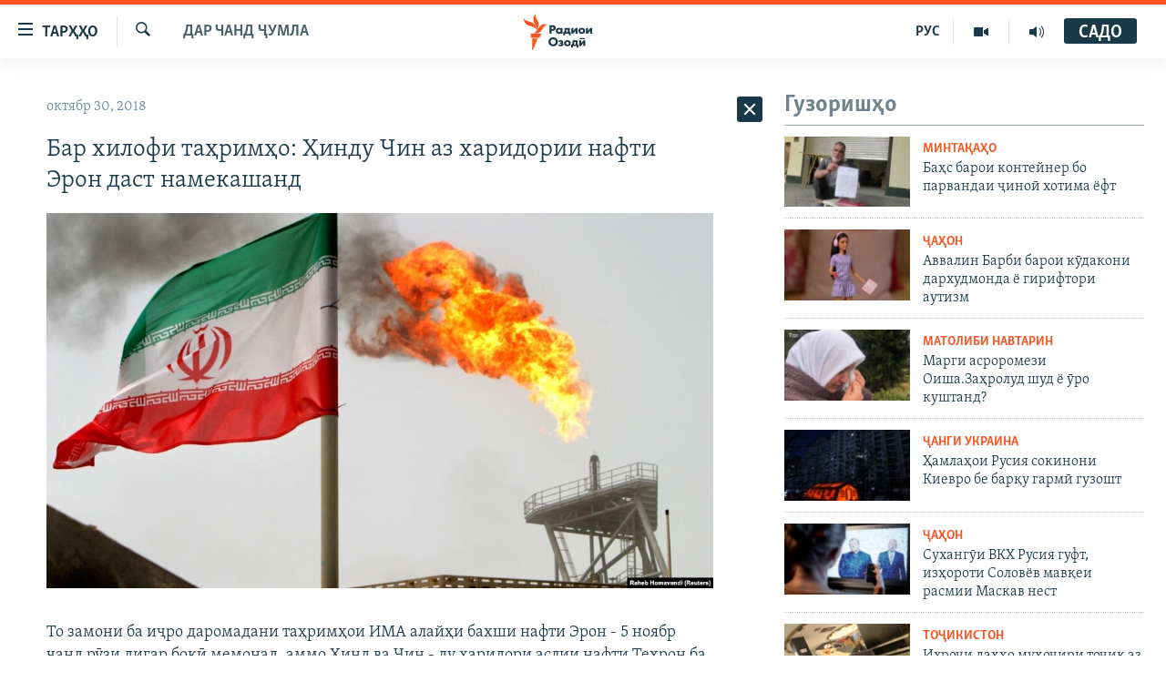

--- FILE ---
content_type: text/html; charset=utf-8
request_url: https://www.ozodi.org/a/29573355.html
body_size: 36378
content:

<!DOCTYPE html>
<html lang="tg" dir="ltr" class="no-js">
<head>
<link href="/Content/responsive/RFE/tg-TJ/RFE-tg-TJ.css?&amp;av=0.0.0.0&amp;cb=370" rel="stylesheet"/>
<script src="https://tags.ozodi.org/rferl-pangea/prod/utag.sync.js"></script> <script type='text/javascript' src='https://www.youtube.com/iframe_api' async></script>
<link rel="manifest" href="/manifest.json">
<script type="text/javascript">
//a general 'js' detection, must be on top level in <head>, due to CSS performance
document.documentElement.className = "js";
var cacheBuster = "370";
var appBaseUrl = "/";
var imgEnhancerBreakpoints = [0, 144, 256, 408, 650, 1023, 1597];
var isLoggingEnabled = false;
var isPreviewPage = false;
var isLivePreviewPage = false;
if (!isPreviewPage) {
window.RFE = window.RFE || {};
window.RFE.cacheEnabledByParam = window.location.href.indexOf('nocache=1') === -1;
const url = new URL(window.location.href);
const params = new URLSearchParams(url.search);
// Remove the 'nocache' parameter
params.delete('nocache');
// Update the URL without the 'nocache' parameter
url.search = params.toString();
window.history.replaceState(null, '', url.toString());
} else {
window.addEventListener('load', function() {
const links = window.document.links;
for (let i = 0; i < links.length; i++) {
links[i].href = '#';
links[i].target = '_self';
}
})
}
var pwaEnabled = false;
var swCacheDisabled;
</script>
<meta charset="utf-8" />
<title>Бар хилофи таҳримҳо: Ҳинду Чин аз харидории нафти Эрон даст намекашанд</title>
<meta name="description" content="То замони ба иҷро даромадани таҳримҳои ИМА алайҳи бахши нафти Эрон - 5 ноябр чанд рӯзи дигар боқӣ мемонад, аммо Ҳинд ва Чин - ду харидори аслии нафти Теҳрон ба даъвати Вашингтон ҷиҳати то ба сифр коҳиш додани хариди нафт аз ин кишвар муқовимат мекунанд. Ба навиштаи расонаҳо ин ду кишвар исрор..." />
<meta name="keywords" content="Дар чанд ҷумла" />
<meta name="viewport" content="width=device-width, initial-scale=1.0" />
<meta http-equiv="X-UA-Compatible" content="IE=edge" />
<meta name="robots" content="max-image-preview:large"><meta property="fb:pages" content="174906359256843" /> <meta name="yandex-verification" content="5dc03567353abd09" />
<link href="https://www.ozodi.org/a/29573355.html" rel="canonical" />
<meta name="apple-mobile-web-app-title" content="РАО/РО" />
<meta name="apple-mobile-web-app-status-bar-style" content="black" />
<meta name="apple-itunes-app" content="app-id=1448678370, app-argument=//29573355.ltr" />
<meta content="Бар хилофи таҳримҳо: Ҳинду Чин аз харидории нафти Эрон даст намекашанд" property="og:title" />
<meta content="То замони ба иҷро даромадани таҳримҳои ИМА алайҳи бахши нафти Эрон - 5 ноябр чанд рӯзи дигар боқӣ мемонад, аммо Ҳинд ва Чин - ду харидори аслии нафти Теҳрон ба даъвати Вашингтон ҷиҳати то ба сифр коҳиш додани хариди нафт аз ин кишвар муқовимат мекунанд. Ба навиштаи расонаҳо ин ду кишвар исрор..." property="og:description" />
<meta content="article" property="og:type" />
<meta content="https://www.ozodi.org/a/29573355.html" property="og:url" />
<meta content="Радиои Озодӣ" property="og:site_name" />
<meta content="https://www.facebook.com/radio.ozodi" property="article:publisher" />
<meta content="https://gdb.rferl.org/9d320c75-6f2f-4e40-a40a-f934711969a7_w1200_h630.jpg" property="og:image" />
<meta content="1200" property="og:image:width" />
<meta content="630" property="og:image:height" />
<meta content="210773346019074" property="fb:app_id" />
<meta content="summary_large_image" name="twitter:card" />
<meta content="@RadioiOzodi" name="twitter:site" />
<meta content="https://gdb.rferl.org/9d320c75-6f2f-4e40-a40a-f934711969a7_w1200_h630.jpg" name="twitter:image" />
<meta content="Бар хилофи таҳримҳо: Ҳинду Чин аз харидории нафти Эрон даст намекашанд" name="twitter:title" />
<meta content="То замони ба иҷро даромадани таҳримҳои ИМА алайҳи бахши нафти Эрон - 5 ноябр чанд рӯзи дигар боқӣ мемонад, аммо Ҳинд ва Чин - ду харидори аслии нафти Теҳрон ба даъвати Вашингтон ҷиҳати то ба сифр коҳиш додани хариди нафт аз ин кишвар муқовимат мекунанд. Ба навиштаи расонаҳо ин ду кишвар исрор..." name="twitter:description" />
<link rel="amphtml" href="https://www.ozodi.org/amp/29573355.html" />
<script type="application/ld+json">{"articleSection":"Дар чанд ҷумла","isAccessibleForFree":true,"headline":"Бар хилофи таҳримҳо: Ҳинду Чин аз харидории нафти Эрон даст намекашанд","inLanguage":"tg-TJ","keywords":"Дар чанд ҷумла","author":{"@type":"Person","name":"РАО/РО"},"datePublished":"2018-10-30 15:29:19Z","dateModified":"2018-10-30 15:32:19Z","publisher":{"logo":{"width":512,"height":220,"@type":"ImageObject","url":"https://www.ozodi.org/Content/responsive/RFE/tg-TJ/img/logo.png"},"@type":"NewsMediaOrganization","url":"https://www.ozodi.org","sameAs":["http://facebook.com/radio.ozodi","http://www.youtube.com/user/Ozodivideo","https://www.instagram.com/radioiozodi/?hl=en","https://twitter.com/RadioiOzodi","https://t.me/radioozodi"],"name":"Радиои Озодӣ","alternateName":"Радиои Озодӣ"},"@context":"https://schema.org","@type":"NewsArticle","mainEntityOfPage":"https://www.ozodi.org/a/29573355.html","url":"https://www.ozodi.org/a/29573355.html","description":"То замони ба иҷро даромадани таҳримҳои ИМА алайҳи бахши нафти Эрон - 5 ноябр чанд рӯзи дигар боқӣ мемонад, аммо Ҳинд ва Чин - ду харидори аслии нафти Теҳрон ба даъвати Вашингтон ҷиҳати то ба сифр коҳиш додани хариди нафт аз ин кишвар муқовимат мекунанд. Ба навиштаи расонаҳо ин ду кишвар исрор...","image":{"width":1080,"height":608,"@type":"ImageObject","url":"https://gdb.rferl.org/9d320c75-6f2f-4e40-a40a-f934711969a7_w1080_h608.jpg"},"name":"Бар хилофи таҳримҳо: Ҳинду Чин аз харидории нафти Эрон даст намекашанд"}</script>
<script src="/Scripts/responsive/infographics.b?v=dVbZ-Cza7s4UoO3BqYSZdbxQZVF4BOLP5EfYDs4kqEo1&amp;av=0.0.0.0&amp;cb=370"></script>
<script src="/Scripts/responsive/loader.b?v=Q26XNwrL6vJYKjqFQRDnx01Lk2pi1mRsuLEaVKMsvpA1&amp;av=0.0.0.0&amp;cb=370"></script>
<link rel="icon" type="image/svg+xml" href="/Content/responsive/RFE/img/webApp/favicon.svg" />
<link rel="alternate icon" href="/Content/responsive/RFE/img/webApp/favicon.ico" />
<link rel="mask-icon" color="#ea6903" href="/Content/responsive/RFE/img/webApp/favicon_safari.svg" />
<link rel="apple-touch-icon" sizes="152x152" href="/Content/responsive/RFE/img/webApp/ico-152x152.png" />
<link rel="apple-touch-icon" sizes="144x144" href="/Content/responsive/RFE/img/webApp/ico-144x144.png" />
<link rel="apple-touch-icon" sizes="114x114" href="/Content/responsive/RFE/img/webApp/ico-114x114.png" />
<link rel="apple-touch-icon" sizes="72x72" href="/Content/responsive/RFE/img/webApp/ico-72x72.png" />
<link rel="apple-touch-icon-precomposed" href="/Content/responsive/RFE/img/webApp/ico-57x57.png" />
<link rel="icon" sizes="192x192" href="/Content/responsive/RFE/img/webApp/ico-192x192.png" />
<link rel="icon" sizes="128x128" href="/Content/responsive/RFE/img/webApp/ico-128x128.png" />
<meta name="msapplication-TileColor" content="#ffffff" />
<meta name="msapplication-TileImage" content="/Content/responsive/RFE/img/webApp/ico-144x144.png" />
<link rel="preload" href="/Content/responsive/fonts/Skolar-Lt_Cyrl_v2.4.woff" type="font/woff" as="font" crossorigin="anonymous" />
<link rel="preload" href="/Content/responsive/fonts/SkolarSans-Cn-Bd_LatnCyrl_v2.3.woff" type="font/woff" as="font" crossorigin="anonymous" />
<link rel="alternate" type="application/rss+xml" title="RFE/RL - Top Stories [RSS]" href="/api/" />
<link rel="sitemap" type="application/rss+xml" href="/sitemap.xml" />
</head>
<body class=" nav-no-loaded cc_theme pg-arch arch-news nojs-images ">
<script type="text/javascript" >
var analyticsData = {url:"https://www.ozodi.org/a/29573355.html",property_id:"422",article_uid:"29573355",page_title:"Бар хилофи таҳримҳо: Ҳинду Чин аз харидории нафти Эрон даст намекашанд",page_type:"article",content_type:"article",subcontent_type:"article",last_modified:"2018-10-30 15:32:19Z",pub_datetime:"2018-10-30 15:29:19Z",pub_year:"2018",pub_month:"10",pub_day:"30",pub_hour:"15",pub_weekday:"Tuesday",section:"дар чанд ҷумла",english_section:"news",byline:"",categories:"news",domain:"www.ozodi.org",language:"Tajik",language_service:"RFERL Tajik",platform:"web",copied:"no",copied_article:"",copied_title:"",runs_js:"Yes",cms_release:"8.44.0.0.370",enviro_type:"prod",slug:"",entity:"RFE",short_language_service:"TAJ",platform_short:"W",page_name:"Бар хилофи таҳримҳо: Ҳинду Чин аз харидории нафти Эрон даст намекашанд"};
</script>
<noscript><iframe src="https://www.googletagmanager.com/ns.html?id=GTM-WXZBPZ" height="0" width="0" style="display:none;visibility:hidden"></iframe></noscript><script type="text/javascript" data-cookiecategory="analytics">
var gtmEventObject = Object.assign({}, analyticsData, {event: 'page_meta_ready'});window.dataLayer = window.dataLayer || [];window.dataLayer.push(gtmEventObject);
if (top.location === self.location) { //if not inside of an IFrame
var renderGtm = "true";
if (renderGtm === "true") {
(function(w,d,s,l,i){w[l]=w[l]||[];w[l].push({'gtm.start':new Date().getTime(),event:'gtm.js'});var f=d.getElementsByTagName(s)[0],j=d.createElement(s),dl=l!='dataLayer'?'&l='+l:'';j.async=true;j.src='//www.googletagmanager.com/gtm.js?id='+i+dl;f.parentNode.insertBefore(j,f);})(window,document,'script','dataLayer','GTM-WXZBPZ');
}
}
</script>
<!--Analytics tag js version start-->
<script type="text/javascript" data-cookiecategory="analytics">
var utag_data = Object.assign({}, analyticsData, {});
if(typeof(TealiumTagFrom)==='function' && typeof(TealiumTagSearchKeyword)==='function') {
var utag_from=TealiumTagFrom();var utag_searchKeyword=TealiumTagSearchKeyword();
if(utag_searchKeyword!=null && utag_searchKeyword!=='' && utag_data["search_keyword"]==null) utag_data["search_keyword"]=utag_searchKeyword;if(utag_from!=null && utag_from!=='') utag_data["from"]=TealiumTagFrom();}
if(window.top!== window.self&&utag_data.page_type==="snippet"){utag_data.page_type = 'iframe';}
try{if(window.top!==window.self&&window.self.location.hostname===window.top.location.hostname){utag_data.platform = 'self-embed';utag_data.platform_short = 'se';}}catch(e){if(window.top!==window.self&&window.self.location.search.includes("platformType=self-embed")){utag_data.platform = 'cross-promo';utag_data.platform_short = 'cp';}}
(function(a,b,c,d){ a="https://tags.ozodi.org/rferl-pangea/prod/utag.js"; b=document;c="script";d=b.createElement(c);d.src=a;d.type="text/java"+c;d.async=true; a=b.getElementsByTagName(c)[0];a.parentNode.insertBefore(d,a); })();
</script>
<!--Analytics tag js version end-->
<!-- Analytics tag management NoScript -->
<noscript>
<img style="position: absolute; border: none;" src="https://ssc.ozodi.org/b/ss/bbgprod,bbgentityrferl/1/G.4--NS/724840512?pageName=rfe%3ataj%3aw%3aarticle%3a%d0%91%d0%b0%d1%80%20%d1%85%d0%b8%d0%bb%d0%be%d1%84%d0%b8%20%d1%82%d0%b0%d2%b3%d1%80%d0%b8%d0%bc%d2%b3%d0%be%3a%20%d2%b2%d0%b8%d0%bd%d0%b4%d1%83%20%d0%a7%d0%b8%d0%bd%20%d0%b0%d0%b7%20%d1%85%d0%b0%d1%80%d0%b8%d0%b4%d0%be%d1%80%d0%b8%d0%b8%20%d0%bd%d0%b0%d1%84%d1%82%d0%b8%20%d0%ad%d1%80%d0%be%d0%bd%20%d0%b4%d0%b0%d1%81%d1%82%20%d0%bd%d0%b0%d0%bc%d0%b5%d0%ba%d0%b0%d1%88%d0%b0%d0%bd%d0%b4&amp;c6=%d0%91%d0%b0%d1%80%20%d1%85%d0%b8%d0%bb%d0%be%d1%84%d0%b8%20%d1%82%d0%b0%d2%b3%d1%80%d0%b8%d0%bc%d2%b3%d0%be%3a%20%d2%b2%d0%b8%d0%bd%d0%b4%d1%83%20%d0%a7%d0%b8%d0%bd%20%d0%b0%d0%b7%20%d1%85%d0%b0%d1%80%d0%b8%d0%b4%d0%be%d1%80%d0%b8%d0%b8%20%d0%bd%d0%b0%d1%84%d1%82%d0%b8%20%d0%ad%d1%80%d0%be%d0%bd%20%d0%b4%d0%b0%d1%81%d1%82%20%d0%bd%d0%b0%d0%bc%d0%b5%d0%ba%d0%b0%d1%88%d0%b0%d0%bd%d0%b4&amp;v36=8.44.0.0.370&amp;v6=D=c6&amp;g=https%3a%2f%2fwww.ozodi.org%2fa%2f29573355.html&amp;c1=D=g&amp;v1=D=g&amp;events=event1,event52&amp;c16=rferl%20tajik&amp;v16=D=c16&amp;c5=news&amp;v5=D=c5&amp;ch=%d0%94%d0%b0%d1%80%20%d1%87%d0%b0%d0%bd%d0%b4%20%d2%b7%d1%83%d0%bc%d0%bb%d0%b0&amp;c15=tajik&amp;v15=D=c15&amp;c4=article&amp;v4=D=c4&amp;c14=29573355&amp;v14=D=c14&amp;v20=no&amp;c17=web&amp;v17=D=c17&amp;mcorgid=518abc7455e462b97f000101%40adobeorg&amp;server=www.ozodi.org&amp;pageType=D=c4&amp;ns=bbg&amp;v29=D=server&amp;v25=rfe&amp;v30=422&amp;v105=D=User-Agent " alt="analytics" width="1" height="1" /></noscript>
<!-- End of Analytics tag management NoScript -->
<!--*** Accessibility links - For ScreenReaders only ***-->
<section>
<div class="sr-only">
<h2>Пайвандҳои дастрасӣ</h2>
<ul>
<li><a href="#content" data-disable-smooth-scroll="1">Ҷаҳиш ба мояи аслӣ</a></li>
<li><a href="#navigation" data-disable-smooth-scroll="1">Ҷаҳиш ба феҳристи аслӣ</a></li>
<li><a href="#txtHeaderSearch" data-disable-smooth-scroll="1">Ҷаҳиш ба ҷустор</a></li>
</ul>
</div>
</section>
<div dir="ltr">
<div id="page">
<aside>
<div class="c-lightbox overlay-modal">
<div class="c-lightbox__intro">
<h2 class="c-lightbox__intro-title"></h2>
<button class="btn btn--rounded c-lightbox__btn c-lightbox__intro-next" title="Баъдӣ">
<span class="ico ico--rounded ico-chevron-forward"></span>
<span class="sr-only">Баъдӣ</span>
</button>
</div>
<div class="c-lightbox__nav">
<button class="btn btn--rounded c-lightbox__btn c-lightbox__btn--close" title="Пӯшонед">
<span class="ico ico--rounded ico-close"></span>
<span class="sr-only">Пӯшонед</span>
</button>
<button class="btn btn--rounded c-lightbox__btn c-lightbox__btn--prev" title="Пешӣ">
<span class="ico ico--rounded ico-chevron-backward"></span>
<span class="sr-only">Пешӣ</span>
</button>
<button class="btn btn--rounded c-lightbox__btn c-lightbox__btn--next" title="Баъдӣ">
<span class="ico ico--rounded ico-chevron-forward"></span>
<span class="sr-only">Баъдӣ</span>
</button>
</div>
<div class="c-lightbox__content-wrap">
<figure class="c-lightbox__content">
<span class="c-spinner c-spinner--lightbox">
<img src="/Content/responsive/img/player-spinner.png"
alt="лутфан мунтазир бошед "
title="лутфан мунтазир бошед " />
</span>
<div class="c-lightbox__img">
<div class="thumb">
<img src="" alt="" />
</div>
</div>
<figcaption>
<div class="c-lightbox__info c-lightbox__info--foot">
<span class="c-lightbox__counter"></span>
<span class="caption c-lightbox__caption"></span>
</div>
</figcaption>
</figure>
</div>
<div class="hidden">
<div class="content-advisory__box content-advisory__box--lightbox">
<span class="content-advisory__box-text">Тасвир саҳнаҳое дорад, ки шояд барои дигарон нофорам бошанд.</span>
<button class="btn btn--transparent content-advisory__box-btn m-t-md" value="text" type="button">
<span class="btn__text">
Пардабардорӣ
</span>
</button>
</div>
</div>
</div>
<div class="ctc-message pos-fix">
<div class="ctc-message__inner">Тор нусхагирӣ шуд</div>
</div>
</aside>
<div class="hdr-20 hdr-20--big">
<div class="hdr-20__inner">
<div class="hdr-20__max pos-rel">
<div class="hdr-20__side hdr-20__side--primary d-flex">
<label data-for="main-menu-ctrl" data-switcher-trigger="true" data-switch-target="main-menu-ctrl" class="burger hdr-trigger pos-rel trans-trigger" data-trans-evt="click" data-trans-id="menu">
<span class="ico ico-close hdr-trigger__ico hdr-trigger__ico--close burger__ico burger__ico--close"></span>
<span class="ico ico-menu hdr-trigger__ico hdr-trigger__ico--open burger__ico burger__ico--open"></span>
<span class="burger__label">ТАРҲҲО</span>
</label>
<div class="menu-pnl pos-fix trans-target" data-switch-target="main-menu-ctrl" data-trans-id="menu">
<div class="menu-pnl__inner">
<nav class="main-nav menu-pnl__item menu-pnl__item--first">
<ul class="main-nav__list accordeon" data-analytics-tales="false" data-promo-name="link" data-location-name="nav,secnav">
<li class="main-nav__item accordeon__item" data-switch-target="menu-item-3142">
<label class="main-nav__item-name main-nav__item-name--label accordeon__control-label" data-switcher-trigger="true" data-for="menu-item-3142">
Гӯшаҳо
<span class="ico ico-chevron-down main-nav__chev"></span>
</label>
<div class="main-nav__sub-list">
<a class="main-nav__item-name main-nav__item-name--link main-nav__item-name--sub" href="/z/542" title="Сиёсат" data-item-name="politics" >Сиёсат</a>
<a class="main-nav__item-name main-nav__item-name--link main-nav__item-name--sub" href="/z/543" title="Иқтисод" data-item-name="economics" >Иқтисод</a>
<a class="main-nav__item-name main-nav__item-name--link main-nav__item-name--sub" href="/z/16829" title="Ҷомеа" data-item-name="society" >Ҷомеа</a>
<a class="main-nav__item-name main-nav__item-name--link main-nav__item-name--sub" href="/z/23154" title="Қазияи &quot;Крокус&quot;" data-item-name="moscow-attack" >Қазияи &quot;Крокус&quot;</a>
<a class="main-nav__item-name main-nav__item-name--link main-nav__item-name--sub" href="/z/3537" title="Осиёи Марказӣ" data-item-name="central_asia" >Осиёи Марказӣ</a>
<a class="main-nav__item-name main-nav__item-name--link main-nav__item-name--sub" href="/z/545" title="Фарҳанг" data-item-name="culture" >Фарҳанг</a>
<a class="main-nav__item-name main-nav__item-name--link main-nav__item-name--sub" href="/z/17632" title="Меҳмони Озодӣ" data-item-name="guest-of-ozodi" >Меҳмони Озодӣ</a>
<a class="main-nav__item-name main-nav__item-name--link main-nav__item-name--sub" href="/z/562" title="Варзиш" data-item-name="Sports" >Варзиш</a>
</div>
</li>
<li class="main-nav__item">
<a class="main-nav__item-name main-nav__item-name--link" href="/freetalk" title="Гапи Озод" data-item-name="gapi-ozod" >Гапи Озод</a>
</li>
<li class="main-nav__item">
<a class="main-nav__item-name main-nav__item-name--link" href="/migrantslife" title="Рӯзгори муҳоҷир" data-item-name="migrantslife" >Рӯзгори муҳоҷир</a>
</li>
<li class="main-nav__item">
<a class="main-nav__item-name main-nav__item-name--link" href="/hellosister" title="Салом, хоҳар" data-item-name="hellosister" >Салом, хоҳар</a>
</li>
<li class="main-nav__item">
<a class="main-nav__item-name main-nav__item-name--link" href="/investigation" title="Таҳқиқот" data-item-name="investigation" >Таҳқиқот</a>
</li>
<li class="main-nav__item">
<a class="main-nav__item-name main-nav__item-name--link" href="/z/22610" title="Ҷанг дар Украина" data-item-name="ukraine-war" >Ҷанг дар Украина</a>
</li>
<li class="main-nav__item accordeon__item" data-switch-target="menu-item-3160">
<label class="main-nav__item-name main-nav__item-name--label accordeon__control-label" data-switcher-trigger="true" data-for="menu-item-3160">
Назари мардум
<span class="ico ico-chevron-down main-nav__chev"></span>
</label>
<div class="main-nav__sub-list">
<a class="main-nav__item-name main-nav__item-name--link main-nav__item-name--sub" href="/z/2673" title="Блогистон" data-item-name="Blogistan" >Блогистон</a>
<a class="main-nav__item-name main-nav__item-name--link main-nav__item-name--sub" href="/z/21718" title="Озодӣ Онлайн" data-item-name="ozodi-online" >Озодӣ Онлайн</a>
</div>
</li>
<li class="main-nav__item accordeon__item" data-switch-target="menu-item-3161">
<label class="main-nav__item-name main-nav__item-name--label accordeon__control-label" data-switcher-trigger="true" data-for="menu-item-3161">
Чандрасонаӣ
<span class="ico ico-chevron-down main-nav__chev"></span>
</label>
<div class="main-nav__sub-list">
<a class="main-nav__item-name main-nav__item-name--link main-nav__item-name--sub" href="/z/643" title="Видео" data-item-name="video_report" >Видео</a>
<a class="main-nav__item-name main-nav__item-name--link main-nav__item-name--sub" href="/z/16875" title="Нигористон" data-item-name="photo-gallery" >Нигористон</a>
<a class="main-nav__item-name main-nav__item-name--link main-nav__item-name--sub" href="/z/17274" title="Гузоришҳои радиоӣ" data-item-name="radio-reports" >Гузоришҳои радиоӣ</a>
</div>
</li>
<li class="main-nav__item">
<a class="main-nav__item-name main-nav__item-name--link" href="/ozodi-lists" title="Рӯйхатҳо" data-item-name="ozodi-lists" >Рӯйхатҳо</a>
</li>
<li class="main-nav__item">
<a class="main-nav__item-name main-nav__item-name--link" href="/z/23080" title="Китобҳои Озодӣ" data-item-name="books" >Китобҳои Озодӣ</a>
</li>
</ul>
</nav>
<div class="menu-pnl__item">
<a href="https://rus.ozodi.org" class="menu-pnl__item-link" alt="Русский">Русский</a>
</div>
<div class="menu-pnl__item menu-pnl__item--social">
<h5 class="menu-pnl__sub-head">Пайгирӣ кунед </h5>
<a href="https://news.google.com/publications/CAAqBwgKMOiFhAEwv7sO?hl=ru&amp;gl=RU&amp;ceid=RU%3Aru" title="Моро дар Google News пайгирӣ кунед" data-analytics-text="follow_on_google_news" class="btn btn--rounded btn--social-inverted menu-pnl__btn js-social-btn btn-g-news" target="_blank" rel="noopener">
<span class="ico ico-google-news ico--rounded"></span>
</a>
<a href="http://facebook.com/radio.ozodi" title="Моро дар Facebook пайгирӣ кунед" data-analytics-text="follow_on_facebook" class="btn btn--rounded btn--social-inverted menu-pnl__btn js-social-btn btn-facebook" target="_blank" rel="noopener">
<span class="ico ico-facebook-alt ico--rounded"></span>
</a>
<a href="http://www.youtube.com/user/Ozodivideo" title="Моро дар Youtube пайгирӣ кунед" data-analytics-text="follow_on_youtube" class="btn btn--rounded btn--social-inverted menu-pnl__btn js-social-btn btn-youtube" target="_blank" rel="noopener">
<span class="ico ico-youtube ico--rounded"></span>
</a>
<a href="https://www.instagram.com/radioiozodi/?hl=en" title="Моро дар Инстаграм пайгирӣ кунед" data-analytics-text="follow_on_instagram" class="btn btn--rounded btn--social-inverted menu-pnl__btn js-social-btn btn-instagram" target="_blank" rel="noopener">
<span class="ico ico-instagram ico--rounded"></span>
</a>
<a href="https://twitter.com/RadioiOzodi" title="Моро дар Twitter пайгирӣ кунед" data-analytics-text="follow_on_twitter" class="btn btn--rounded btn--social-inverted menu-pnl__btn js-social-btn btn-twitter" target="_blank" rel="noopener">
<span class="ico ico-twitter ico--rounded"></span>
</a>
<a href="https://t.me/radioozodi" title="Моро дар Telegram пайгирӣ кунед" data-analytics-text="follow_on_telegram" class="btn btn--rounded btn--social-inverted menu-pnl__btn js-social-btn btn-telegram" target="_blank" rel="noopener">
<span class="ico ico-telegram ico--rounded"></span>
</a>
</div>
<div class="menu-pnl__item">
<a href="/navigation/allsites" class="menu-pnl__item-link">
<span class="ico ico-languages "></span>
Ҳамаи сомонаҳои RFE/RL
</a>
</div>
</div>
</div>
<label data-for="top-search-ctrl" data-switcher-trigger="true" data-switch-target="top-search-ctrl" class="top-srch-trigger hdr-trigger">
<span class="ico ico-close hdr-trigger__ico hdr-trigger__ico--close top-srch-trigger__ico top-srch-trigger__ico--close"></span>
<span class="ico ico-search hdr-trigger__ico hdr-trigger__ico--open top-srch-trigger__ico top-srch-trigger__ico--open"></span>
</label>
<div class="srch-top srch-top--in-header" data-switch-target="top-search-ctrl">
<div class="container">
<form action="/s" class="srch-top__form srch-top__form--in-header" id="form-topSearchHeader" method="get" role="search"><label for="txtHeaderSearch" class="sr-only">Ҷустуҷӯ</label>
<input type="text" id="txtHeaderSearch" name="k" placeholder="Ҷустуҷӯи матн ..." accesskey="s" value="" class="srch-top__input analyticstag-event" onkeydown="if (event.keyCode === 13) { FireAnalyticsTagEventOnSearch('search', $dom.get('#txtHeaderSearch')[0].value) }" />
<button title="Ҷустуҷӯ" type="submit" class="btn btn--top-srch analyticstag-event" onclick="FireAnalyticsTagEventOnSearch('search', $dom.get('#txtHeaderSearch')[0].value) ">
<span class="ico ico-search"></span>
</button></form>
</div>
</div>
<a href="/" class="main-logo-link">
<img src="/Content/responsive/RFE/tg-TJ/img/logo-compact.svg" class="main-logo main-logo--comp" alt="Рамзи сомона">
<img src="/Content/responsive/RFE/tg-TJ/img/logo.svg" class="main-logo main-logo--big" alt="Рамзи сомона">
</a>
</div>
<div class="hdr-20__side hdr-20__side--secondary d-flex">
<a href="/radio/programs" title="Шунавед" class="hdr-20__secondary-item" data-item-name="audio">
<span class="ico ico-audio hdr-20__secondary-icon"></span>
</a>
<a href="https://www.youtube.com/user/Ozodivideo" title="YouTube" class="hdr-20__secondary-item" data-item-name="video">
<span class="ico ico-video hdr-20__secondary-icon"></span>
</a>
<a href="https://rus.ozodi.org" title="РУС" class="hdr-20__secondary-item hdr-20__secondary-item--lang" data-item-name="satellite">
РУС
</a>
<a href="/s" title="Ҷустуҷӯ" class="hdr-20__secondary-item hdr-20__secondary-item--search" data-item-name="search">
<span class="ico ico-search hdr-20__secondary-icon hdr-20__secondary-icon--search"></span>
</a>
<div class="hdr-20__secondary-item live-b-drop">
<div class="live-b-drop__off">
<a href="/live" class="live-b-drop__link" title="САДО" data-item-name="live">
<span class="badge badge--live-btn badge--live-btn-off">
САДО
</span>
</a>
</div>
<div class="live-b-drop__on hidden">
<label data-for="live-ctrl" data-switcher-trigger="true" data-switch-target="live-ctrl" class="live-b-drop__label pos-rel">
<span class="badge badge--live badge--live-btn">
САДО
</span>
<span class="ico ico-close live-b-drop__label-ico live-b-drop__label-ico--close"></span>
</label>
<div class="live-b-drop__panel" id="targetLivePanelDiv" data-switch-target="live-ctrl"></div>
</div>
</div>
<div class="srch-bottom">
<form action="/s" class="srch-bottom__form d-flex" id="form-bottomSearch" method="get" role="search"><label for="txtSearch" class="sr-only">Ҷустуҷӯ</label>
<input type="search" id="txtSearch" name="k" placeholder="Ҷустуҷӯи матн ..." accesskey="s" value="" class="srch-bottom__input analyticstag-event" onkeydown="if (event.keyCode === 13) { FireAnalyticsTagEventOnSearch('search', $dom.get('#txtSearch')[0].value) }" />
<button title="Ҷустуҷӯ" type="submit" class="btn btn--bottom-srch analyticstag-event" onclick="FireAnalyticsTagEventOnSearch('search', $dom.get('#txtSearch')[0].value) ">
<span class="ico ico-search"></span>
</button></form>
</div>
</div>
<img src="/Content/responsive/RFE/tg-TJ/img/logo-print.gif" class="logo-print" alt="Рамзи сомона">
<img src="/Content/responsive/RFE/tg-TJ/img/logo-print_color.png" class="logo-print logo-print--color" alt="Рамзи сомона">
</div>
</div>
</div>
<script>
if (document.body.className.indexOf('pg-home') > -1) {
var nav2In = document.querySelector('.hdr-20__inner');
var nav2Sec = document.querySelector('.hdr-20__side--secondary');
var secStyle = window.getComputedStyle(nav2Sec);
if (nav2In && window.pageYOffset < 150 && secStyle['position'] !== 'fixed') {
nav2In.classList.add('hdr-20__inner--big')
}
}
</script>
<div class="c-hlights c-hlights--breaking c-hlights--no-item" data-hlight-display="mobile,desktop">
<div class="c-hlights__wrap container p-0">
<div class="c-hlights__nav">
<a role="button" href="#" title="Пешӣ">
<span class="ico ico-chevron-backward m-0"></span>
<span class="sr-only">Пешӣ</span>
</a>
<a role="button" href="#" title="Баъдӣ">
<span class="ico ico-chevron-forward m-0"></span>
<span class="sr-only">Баъдӣ</span>
</a>
</div>
<span class="c-hlights__label">
<span class="">Хабари нав</span>
<span class="switcher-trigger">
<label data-for="more-less-1" data-switcher-trigger="true" class="switcher-trigger__label switcher-trigger__label--more p-b-0" title="Бештар">
<span class="ico ico-chevron-down"></span>
</label>
<label data-for="more-less-1" data-switcher-trigger="true" class="switcher-trigger__label switcher-trigger__label--less p-b-0" title="Камтар...">
<span class="ico ico-chevron-up"></span>
</label>
</span>
</span>
<ul class="c-hlights__items switcher-target" data-switch-target="more-less-1">
</ul>
</div>
</div> <div id="content">
<div class="container">
<div class="row">
<div class="col-sm-12 col-md-8">
<div class="news">
<h1 class="pg-title pg-title--move-to-header">
Дар чанд ҷумла
</h1>
<div id="newsItems" class="accordeon accordeon--scroll-adjust">
<div class="accordeon__item-wrap">
<div class="news__item news__item--unopenable accordeon__item sticky-btn-parent" data-switcher-opened=true data-switch-target="more-less-29573355" data-article-id="29573355" data-api-id="29573355" data-api-type="1">
<div class="news__item-inner pos-rel">
<div class="publishing-details ">
<div class="published">
<span class="date" >
<time pubdate="pubdate" datetime="2018-10-30T20:29:19+05:00">
октябр 30, 2018
</time>
</span>
</div>
</div>
<h1 class="title pg-title">
Бар хилофи таҳримҳо: Ҳинду Чин аз харидории нафти Эрон даст намекашанд
</h1>
<div class="cover-media">
<figure class="media-image js-media-expand">
<div class="img-wrap">
<div class="thumb thumb16_9">
<img src="https://gdb.rferl.org/9d320c75-6f2f-4e40-a40a-f934711969a7_w250_r1_s.jpg" alt="" />
</div>
</div>
</figure>
</div>
<div class="news__buttons news__buttons--main pos-abs">
<button class="btn btn--news btn--news-more pos-abs">
<span class="ico ico-chevron-down"></span>
</button>
<button class="btn btn--news sticky-btn btn--news-less">
<span class="ico ico-close"></span>
</button>
</div>
<div class="wsw accordeon__target">
<p>То замони ба иҷро даромадани таҳримҳои ИМА алайҳи бахши нафти Эрон - 5 ноябр чанд рӯзи дигар боқӣ мемонад, аммо Ҳинд ва Чин - ду харидори аслии нафти Теҳрон ба даъвати Вашингтон ҷиҳати то ба сифр коҳиш додани хариди нафт аз ин кишвар муқовимат мекунанд. Ба навиштаи расонаҳо ин ду кишвар исрор доранд, ки дар ҷаҳон захираи кофие, ки нафти Эронро иваз кунад вуҷуд надорад.</p>
<p>Вашингтон алайҳи Эрон пас аз берун шудан аз созиши ҳастаӣ таҳрим эъмол мекунад. Аммо Чин бузургтарин муштарии нафти Эрон эълон кард, ки хариди нафти Эронро новобаста ба таҳдиди Вашингтон, ки гуфт дар сурати саркашӣ аз иҷрои таҳрим ширкатҳои Чинро аз ҳаққи кор дар бозори ИМА маҳрум мекунад, идома медиҳад </p>
<p> Ҳамзамон ду харидори бузурги дигари нафти Эрон - Ҷопон ва Кореяи Ҷанубӣ аллакай хариди нафти Эронро қатъ карданд. Аммо идомаи фурӯши нафт ба Чин ва Ҳинд Теҳронро ба ояндаи фурӯши нафт ба ин кишварҳо умедвор кардааст.</p>
<p>Ноиби нахуствазири Эрон – Исҳоқ Ҷаҳонгир рӯзи 28-уми октябр гуфт, ки интизор дорад, содироти нафти Эрон аз ҳади 1 миллион бушкаи нафт дар рӯз камтар нахоҳад шуд. Содироти нафти Эрон дар авҷи худ моҳи апрел, замоне ки ИМА дар бораи таҳримҳои худ эълон карданд ба 2,5 миллион бушка дар рӯз расида буд. </p>
<p>Сухангӯи Вазорати умури хориҷаи Чин Хуа Чунинг ҳафтаи гузашта ба хабарнигорон гуфт асли қазия дар он аст, ки “месазад, ки ба созиши ҳастаӣ дод ё на.</p>
<p>Чин мавқеашро дар ин робита рӯшан баён кардааст гуфт ӯ. </p>
</div>
<div class="pos-rel news__read-more">
<label class="news__read-more-label accordeon__control-label pos-abs" data-for="more-less-29573355" data-switcher-trigger="true"></label>
<a class="btn btn--link news__read-more-btn" href="#" title="Идома">
<span class="btn__text">
Идома
</span>
</a>
</div>
<label data-for="more-less-29573355" data-switcher-trigger="true" class="switcher-trigger__label accordeon__control-label news__control-label pos-abs"></label>
</div>
<div class="news__share-outer">
<div class="links">
<p class="buttons link-content-sharing p-0 ">
<button class="btn btn--link btn-content-sharing p-t-0 " id="btnContentSharing" value="text" role="Button" type="" title="имконияти бештари нашр">
<span class="ico ico-share ico--l"></span>
<span class="btn__text ">
Ба дигарон фиристед
</span>
</button>
</p>
<aside class="content-sharing js-content-sharing " role="complementary"
data-share-url="https://www.ozodi.org/a/29573355.html" data-share-title="Бар хилофи таҳримҳо: Ҳинду Чин аз харидории нафти Эрон даст намекашанд" data-share-text="">
<div class="content-sharing__popover">
<h6 class="content-sharing__title">Ба дигарон фиристед</h6>
<button href="#close" id="btnCloseSharing" class="btn btn--text-like content-sharing__close-btn">
<span class="ico ico-close ico--l"></span>
</button>
<ul class="content-sharing__list">
<li class="content-sharing__item">
<div class="ctc ">
<input type="text" class="ctc__input" readonly="readonly">
<a href="" js-href="https://www.ozodi.org/a/29573355.html" class="content-sharing__link ctc__button">
<span class="ico ico-copy-link ico--rounded ico--s"></span>
<span class="content-sharing__link-text">Линкро нусхабардорӣ кунед</span>
</a>
</div>
</li>
<li class="content-sharing__item">
<a href="https://facebook.com/sharer.php?u=https%3a%2f%2fwww.ozodi.org%2fa%2f29573355.html"
data-analytics-text="share_on_facebook"
title="Facebook" target="_blank"
class="content-sharing__link js-social-btn">
<span class="ico ico-facebook ico--rounded ico--s"></span>
<span class="content-sharing__link-text">Facebook</span>
</a>
</li>
<li class="content-sharing__item">
<a href="https://twitter.com/share?url=https%3a%2f%2fwww.ozodi.org%2fa%2f29573355.html&amp;text=%d0%91%d0%b0%d1%80+%d1%85%d0%b8%d0%bb%d0%be%d1%84%d0%b8+%d1%82%d0%b0%d2%b3%d1%80%d0%b8%d0%bc%d2%b3%d0%be%3a+%d2%b2%d0%b8%d0%bd%d0%b4%d1%83+%d0%a7%d0%b8%d0%bd+%d0%b0%d0%b7+%d1%85%d0%b0%d1%80%d0%b8%d0%b4%d0%be%d1%80%d0%b8%d0%b8+%d0%bd%d0%b0%d1%84%d1%82%d0%b8+%d0%ad%d1%80%d0%be%d0%bd+%d0%b4%d0%b0%d1%81%d1%82+%d0%bd%d0%b0%d0%bc%d0%b5%d0%ba%d0%b0%d1%88%d0%b0%d0%bd%d0%b4"
data-analytics-text="share_on_twitter"
title="X (Twitter)" target="_blank"
class="content-sharing__link js-social-btn">
<span class="ico ico-twitter ico--rounded ico--s"></span>
<span class="content-sharing__link-text">X (Twitter)</span>
</a>
</li>
<li class="content-sharing__item">
<a href="mailto:?body=https%3a%2f%2fwww.ozodi.org%2fa%2f29573355.html&amp;subject=Бар хилофи таҳримҳо: Ҳинду Чин аз харидории нафти Эрон даст намекашанд"
title="Email"
class="content-sharing__link ">
<span class="ico ico-email ico--rounded ico--s"></span>
<span class="content-sharing__link-text">Email</span>
</a>
</li>
</ul>
</div>
</aside>
</div>
</div>
</div>
</div>
<div class="news__item news__item--spacer ">
<h4 class="title news__spacer-title">Ҳамаи хабарҳои имрӯзро дар инҷо бихонед</h4>
</div>
<div class="accordeon__item-wrap">
<div class="news__item news__item--unopenable accordeon__item sticky-btn-parent" data-switch-target="more-less-33652421" data-article-id="33652421" data-api-id="33652421" data-api-type="1">
<div class="news__item-inner pos-rel">
<div class="publishing-details ">
<div class="published">
<span class="date" >
<time pubdate="pubdate" datetime="2026-01-17T14:45:50+05:00">
январ 17, 2026
</time>
</span>
</div>
</div>
<h1 class="title pg-title">
Дар Узбекистон ба мансабдорони китобхон мукофотпулӣ медиҳанд
</h1>
<div class="cover-media">
<figure class="media-image js-media-expand">
<div class="img-wrap">
<div class="thumb thumb16_9">
<img src="https://gdb.rferl.org/7ae786ce-0c3a-469f-99f7-08ddfa9b85de_w250_r1_s.jpg" alt="" />
</div>
</div>
</figure>
</div>
<div class="news__buttons news__buttons--main pos-abs">
<button class="btn btn--news btn--news-more pos-abs">
<span class="ico ico-chevron-down"></span>
</button>
<button class="btn btn--news sticky-btn btn--news-less">
<span class="ico ico-close"></span>
</button>
</div>
<div class="wsw accordeon__target">
<p><strong>Ба кормандони давлатӣ дар Узбекистон барои мутолиаи китоб мукофотпулӣ дода мешавад. Дар ин бора Вазорати адлияи ин кишвар хабар додааст.</strong></p><p>Ин иқдом бо қарори раиси ҷумҳур, Шавқат Мирзиёев гирифта шудааст. Бино ба қарор “дар бораи тадбирҳои рушди фарҳанги китобхонӣ ва ҷалби таваҷҷӯҳи мардум ба китоб&quot;, мақомоти Узбекистон ният доранд, ки дар солҳои 2026-2030 шумораи миёнаи китобҳои хондашударо барои ҳар як нафар ба даҳ адад расонанд.</p><p>Дар доираи ин барнома дар вазорату идораҳо сабқати китобхонӣ баргузор ва ба ғолиби озмун, ба андозаи як маоши моҳонааш ҷоизапулӣ дода мешавад.</p><p>Ҳамчунин бо дастури раиси ҷумҳур то 1 -уми апрел бояд тамоми корхонаҳои давлатӣ соҳиби гӯшаи китоб шаванд ва барои кормандон “соати китобхонӣ” ташкил кунанд.</p><p>Дар назар аст барои мактаббачаҳо ва донишҷӯёне ҳам, ки ба рӯйхати 100 китобхони беҳтарин шомил мешаванд, мукофоти пулӣ пешниҳод шавад. Ба донишомӯзон 856 доллар ҷоизапулӣ дода хоҳад шуд.</p><p>Президенти Узбекистон ба қонуне имзо гузоштааст, бар асоси он ба маҳбусон ҳам имкон дода мешавад бо хондани китоб аз рӯйхати таҳияшуда, муҳлати ҷазоро кам кунанд. Шахсоне, ки ба ҳабси абад маҳкум шудаанд аз ин имтиёз маҳрум хоҳанд буд. </p><p>Ба иттилои хабаргузории Kun.uz, бар асоси дастури нав барои мутолиаи ҳар як китобе, ки муҳтавояш ба рушди &quot;арзишҳои дурусти маънавию ахлоқӣ&quot; нигаронида шудааст, мӯҳлати ҷазои зиндониён се рӯз кам карда мешавад.</p>
</div>
<div class="pos-rel news__read-more">
<label class="news__read-more-label accordeon__control-label pos-abs" data-for="more-less-33652421" data-switcher-trigger="true"></label>
<a class="btn btn--link news__read-more-btn" href="#" title="Идома">
<span class="btn__text">
Идома
</span>
</a>
</div>
<label data-for="more-less-33652421" data-switcher-trigger="true" class="switcher-trigger__label accordeon__control-label news__control-label pos-abs"></label>
</div>
<div class="news__share-outer">
<div class="links">
<p class="buttons link-content-sharing p-0 ">
<button class="btn btn--link btn-content-sharing p-t-0 " id="btnContentSharing" value="text" role="Button" type="" title="имконияти бештари нашр">
<span class="ico ico-share ico--l"></span>
<span class="btn__text ">
Ба дигарон фиристед
</span>
</button>
</p>
<aside class="content-sharing js-content-sharing " role="complementary"
data-share-url="/a/33652421.html" data-share-title="Дар Узбекистон ба мансабдорони китобхон мукофотпулӣ медиҳанд" data-share-text="">
<div class="content-sharing__popover">
<h6 class="content-sharing__title">Ба дигарон фиристед</h6>
<button href="#close" id="btnCloseSharing" class="btn btn--text-like content-sharing__close-btn">
<span class="ico ico-close ico--l"></span>
</button>
<ul class="content-sharing__list">
<li class="content-sharing__item">
<div class="ctc ">
<input type="text" class="ctc__input" readonly="readonly">
<a href="" js-href="/a/33652421.html" class="content-sharing__link ctc__button">
<span class="ico ico-copy-link ico--rounded ico--s"></span>
<span class="content-sharing__link-text">Линкро нусхабардорӣ кунед</span>
</a>
</div>
</li>
<li class="content-sharing__item">
<a href="https://facebook.com/sharer.php?u=%2fa%2f33652421.html"
data-analytics-text="share_on_facebook"
title="Facebook" target="_blank"
class="content-sharing__link js-social-btn">
<span class="ico ico-facebook ico--rounded ico--s"></span>
<span class="content-sharing__link-text">Facebook</span>
</a>
</li>
<li class="content-sharing__item">
<a href="https://twitter.com/share?url=%2fa%2f33652421.html&amp;text=%d0%94%d0%b0%d1%80+%d0%a3%d0%b7%d0%b1%d0%b5%d0%ba%d0%b8%d1%81%d1%82%d0%be%d0%bd+%d0%b1%d0%b0+%d0%bc%d0%b0%d0%bd%d1%81%d0%b0%d0%b1%d0%b4%d0%be%d1%80%d0%be%d0%bd%d0%b8+%d0%ba%d0%b8%d1%82%d0%be%d0%b1%d1%85%d0%be%d0%bd+%d0%bc%d1%83%d0%ba%d0%be%d1%84%d0%be%d1%82%d0%bf%d1%83%d0%bb%d3%a3+%d0%bc%d0%b5%d0%b4%d0%b8%d2%b3%d0%b0%d0%bd%d0%b4"
data-analytics-text="share_on_twitter"
title="X (Twitter)" target="_blank"
class="content-sharing__link js-social-btn">
<span class="ico ico-twitter ico--rounded ico--s"></span>
<span class="content-sharing__link-text">X (Twitter)</span>
</a>
</li>
<li class="content-sharing__item">
<a href="mailto:?body=%2fa%2f33652421.html&amp;subject=Дар Узбекистон ба мансабдорони китобхон мукофотпулӣ медиҳанд"
title="Email"
class="content-sharing__link ">
<span class="ico ico-email ico--rounded ico--s"></span>
<span class="content-sharing__link-text">Email</span>
</a>
</li>
</ul>
</div>
</aside>
</div>
</div>
</div>
</div>
<div class="accordeon__item-wrap">
<div class="news__item news__item--unopenable accordeon__item sticky-btn-parent" data-switch-target="more-less-33652355" data-article-id="33652355" data-api-id="33652355" data-api-type="1">
<div class="news__item-inner pos-rel">
<div class="publishing-details ">
<div class="published">
<span class="date" >
<time pubdate="pubdate" datetime="2026-01-17T14:12:41+05:00">
январ 17, 2026
</time>
</span>
</div>
<div class="links">
<ul class="links__list">
<li class="links__item">
<a class="links__item-link" href="/author/алишер-зарифӣ/-mptqv" title="Алишер Зарифӣ">Алишер Зарифӣ</a>
</li>
<li class="links__item">
<a class="links__item-link" href="/author/барот-юсуфӣ/gykiv" title="Барот Юсуфӣ">Барот Юсуфӣ</a>
</li>
</ul>
</div>
</div>
<h1 class="title pg-title">
Марги асроромези Оиша.Заҳролуд шуд ё ӯро куштанд?
</h1>
<div class="cover-media">
<figure class="media-image js-media-expand">
<div class="img-wrap">
<div class="thumb thumb16_9">
<img src="https://gdb.rferl.org/6a82fa62-9ecd-418d-3208-08de3c92853e_w250_r1_s.jpg" alt="" />
</div>
</div>
</figure>
</div>
<div class="news__buttons news__buttons--main pos-abs">
<button class="btn btn--news btn--news-more pos-abs">
<span class="ico ico-chevron-down"></span>
</button>
<button class="btn btn--news sticky-btn btn--news-less">
<span class="ico ico-close"></span>
</button>
</div>
<div class="wsw accordeon__target">
<p><strong>Волидони як ҷавонзани фавтида дар ноҳияи Абдураҳмонӣ Ҷомӣ иддао доранд, ки духтарашон бар асари шиканҷа дар хонаи шавҳар фавтидааст. Онҳо дар марги Оиша Каримоваи 23-сола шавҳари ӯро гунаҳкор медонанд, ба қавли онҳо, дар гузашта низ чанд дафъа ба ҳамсараш бадрафторӣ кардааст.</strong></p><p>Мадина Салимова, модари Оиша Каримова дар сӯҳбат бо Озодӣ гуфт:<strong> </strong>&quot;Се бор ҳамин хел духтари маро қуртуқҷаф кардагӣ буд. Арӯсаки якмоҳа буд ҳамин хел кард, беморхона бурданд. Як бори дигар дар Федератсияи Русия ҳамин хел кард. Сеюмбора духтарамро кушт.&quot;</p><p>Волидони Оишаи марҳум мегӯянд, қабл аз дафни духтарашон дар ҷисми ӯ нишонаҳои латукӯб ва шиканҷаро дидаанд. Чанд акс ҳам аз осори шиканҷа дар бадани духтарашон дар даст доранд. Амирҷон Каримов, падари Оиша гуфт: &quot;Дар гарданаш пайи буғӣ кардан ҳаст, аз гулуяш қапида, буғӣ кардааст. Баданаш ҳама сип-сиёҳ, кабуд, кандагӣ. Нишонаҳои қатлаш бисёр аст&quot;.</p><p>Ба нақли волидон ҷасади Оишаро муоинаи тиббӣ-судӣ кардаанд, аммо бо гузашти даҳ рӯз ҳанӯз хулосаро ба онҳо нишон надодаанд. Танҳо табибон ба онҳо гуфтаанд, ки духтаратон аз дуди движок ё генератор дар ҳаммом фавтидааст: &quot;Вақте ки ба беморхона меоранд, аллакай вайро барвақт ҷонаш баромадагӣ. Табибон гуфтанд, аз дуди движок заҳролуд шуда, мурдааст&quot;,- нақл кард, Амирҷон Каримов, падари Оиша.</p><p>Вале то ҳол ҳеҷ санади расмие ба хонаводаи марҳум пешниҳод накардаанд, ки марги ӯро аз дуди генератор собит кунад.</p><div class="wsw__embed">
<div class="media-pholder media-pholder--video media-pholder--embed">
<div class="c-sticky-container" data-poster="https://gdb.rferl.org/240da5e4-78ab-4546-bef5-08de3c914337_tv_w250_r1.jpg">
<div class="c-sticky-element" data-sp_api="pangea-video" data-persistent data-persistent-browse-out >
<div class="c-mmp c-mmp--enabled c-mmp--loading c-mmp--video c-mmp--embed c-mmp--has-poster c-sticky-element__swipe-el"
data-player_id="" data-title="&quot;Қотили духтарам дар назди қонун ҷавоб диҳад!&quot;" data-hide-title="False"
data-breakpoint_s="320" data-breakpoint_m="640" data-breakpoint_l="992"
data-hlsjs-src="/Scripts/responsive/hls.b"
data-bypass-dash-for-vod="true"
data-bypass-dash-for-live-video="true"
data-bypass-dash-for-live-audio="true"
id="player33650590">
<div class="c-mmp__poster js-poster c-mmp__poster--video">
<img src="https://gdb.rferl.org/240da5e4-78ab-4546-bef5-08de3c914337_tv_w250_r1.jpg" alt="&quot;Қотили духтарам дар назди қонун ҷавоб диҳад!&quot;" title="&quot;Қотили духтарам дар назди қонун ҷавоб диҳад!&quot;" class="c-mmp__poster-image-h" />
</div>
<a class="c-mmp__fallback-link" href="https://rfe-video-ns.akamaized.net/pangeavideo/2026/01/2/24/240da5e4-78ab-4546-bef5-08de3c914337_240p.mp4">
<span class="c-mmp__fallback-link-icon">
<span class="ico ico-play"></span>
</span>
</a>
<div class="c-spinner">
<img src="/Content/responsive/img/player-spinner.png" alt="лутфан мунтазир бошед " title="лутфан мунтазир бошед " />
</div>
<span class="c-mmp__big_play_btn js-btn-play-big">
<span class="ico ico-play"></span>
</span>
<div class="c-mmp__player">
<video src="https://rfe-video-hls-ns.akamaized.net/pangeavideo/2026/01/2/24/240da5e4-78ab-4546-bef5-08de3c914337_master.m3u8" data-fallbacksrc="https://rfe-video-ns.akamaized.net/pangeavideo/2026/01/2/24/240da5e4-78ab-4546-bef5-08de3c914337.mp4" data-fallbacktype="video/mp4" data-type="application/x-mpegURL" data-info="Auto" data-sources="[{&quot;AmpSrc&quot;:&quot;https://rfe-video-ns.akamaized.net/pangeavideo/2026/01/2/24/240da5e4-78ab-4546-bef5-08de3c914337_240p.mp4&quot;,&quot;Src&quot;:&quot;https://rfe-video-ns.akamaized.net/pangeavideo/2026/01/2/24/240da5e4-78ab-4546-bef5-08de3c914337_240p.mp4&quot;,&quot;Type&quot;:&quot;video/mp4&quot;,&quot;DataInfo&quot;:&quot;240p&quot;,&quot;Url&quot;:null,&quot;BlockAutoTo&quot;:null,&quot;BlockAutoFrom&quot;:null},{&quot;AmpSrc&quot;:&quot;https://rfe-video-ns.akamaized.net/pangeavideo/2026/01/2/24/240da5e4-78ab-4546-bef5-08de3c914337.mp4&quot;,&quot;Src&quot;:&quot;https://rfe-video-ns.akamaized.net/pangeavideo/2026/01/2/24/240da5e4-78ab-4546-bef5-08de3c914337.mp4&quot;,&quot;Type&quot;:&quot;video/mp4&quot;,&quot;DataInfo&quot;:&quot;360p&quot;,&quot;Url&quot;:null,&quot;BlockAutoTo&quot;:null,&quot;BlockAutoFrom&quot;:null},{&quot;AmpSrc&quot;:&quot;https://rfe-video-ns.akamaized.net/pangeavideo/2026/01/2/24/240da5e4-78ab-4546-bef5-08de3c914337_480p.mp4&quot;,&quot;Src&quot;:&quot;https://rfe-video-ns.akamaized.net/pangeavideo/2026/01/2/24/240da5e4-78ab-4546-bef5-08de3c914337_480p.mp4&quot;,&quot;Type&quot;:&quot;video/mp4&quot;,&quot;DataInfo&quot;:&quot;480p&quot;,&quot;Url&quot;:null,&quot;BlockAutoTo&quot;:null,&quot;BlockAutoFrom&quot;:null},{&quot;AmpSrc&quot;:&quot;https://rfe-video-ns.akamaized.net/pangeavideo/2026/01/2/24/240da5e4-78ab-4546-bef5-08de3c914337_720p.mp4&quot;,&quot;Src&quot;:&quot;https://rfe-video-ns.akamaized.net/pangeavideo/2026/01/2/24/240da5e4-78ab-4546-bef5-08de3c914337_720p.mp4&quot;,&quot;Type&quot;:&quot;video/mp4&quot;,&quot;DataInfo&quot;:&quot;720p&quot;,&quot;Url&quot;:null,&quot;BlockAutoTo&quot;:null,&quot;BlockAutoFrom&quot;:null},{&quot;AmpSrc&quot;:&quot;https://rfe-video-ns.akamaized.net/pangeavideo/2026/01/2/24/240da5e4-78ab-4546-bef5-08de3c914337_1080p.mp4&quot;,&quot;Src&quot;:&quot;https://rfe-video-ns.akamaized.net/pangeavideo/2026/01/2/24/240da5e4-78ab-4546-bef5-08de3c914337_1080p.mp4&quot;,&quot;Type&quot;:&quot;video/mp4&quot;,&quot;DataInfo&quot;:&quot;1080p&quot;,&quot;Url&quot;:null,&quot;BlockAutoTo&quot;:null,&quot;BlockAutoFrom&quot;:null}]" data-pub_datetime="2026-01-16 13:22:27Z" data-lt-on-play="0" data-lt-url="" webkit-playsinline="webkit-playsinline" playsinline="playsinline" style="width:100%; height:100%" title="&quot;Қотили духтарам дар назди қонун ҷавоб диҳад!&quot;" data-aspect-ratio="640/360" data-sdkadaptive="true" data-sdkamp="false" data-sdktitle="&quot;Қотили духтарам дар назди қонун ҷавоб диҳад!&quot;" data-sdkvideo="html5" data-sdkid="33650590" data-sdktype="Video ondemand">
</video>
</div>
<div class="c-mmp__overlay c-mmp__overlay--title c-mmp__overlay--partial c-mmp__overlay--disabled c-mmp__overlay--slide-from-top js-c-mmp__title-overlay">
<span class="c-mmp__overlay-actions c-mmp__overlay-actions-top js-overlay-actions">
<span class="c-mmp__overlay-actions-link c-mmp__overlay-actions-link--embed js-btn-embed-overlay" title="Embed">
<span class="c-mmp__overlay-actions-link-ico ico ico-embed-code"></span>
<span class="c-mmp__overlay-actions-link-text">Embed</span>
</span>
<span class="c-mmp__overlay-actions-link c-mmp__overlay-actions-link--share js-btn-sharing-overlay" title="ба дигарон фиристед">
<span class="c-mmp__overlay-actions-link-ico ico ico-share"></span>
<span class="c-mmp__overlay-actions-link-text">ба дигарон фиристед</span>
</span>
<span class="c-mmp__overlay-actions-link c-mmp__overlay-actions-link--close-sticky c-sticky-element__close-el" title="бастан">
<span class="c-mmp__overlay-actions-link-ico ico ico-close"></span>
</span>
</span>
<div class="c-mmp__overlay-title js-overlay-title">
<h5 class="c-mmp__overlay-media-title">
<a class="js-media-title-link" href="/a/33650590.html" target="_blank" rel="noopener" title="&quot;Қотили духтарам дар назди қонун ҷавоб диҳад!&quot;">&quot;Қотили духтарам дар назди қонун ҷавоб диҳад!&quot;</a>
</h5>
<div class="c-mmp__overlay-site-title">
<small>Аз ҷониби <a href="https://www.ozodi.org" target="_blank" rel="noopener" title="Радиои Озодӣ">Радиои Озодӣ</a></small>
</div>
</div>
</div>
<div class="c-mmp__overlay c-mmp__overlay--sharing c-mmp__overlay--disabled c-mmp__overlay--slide-from-bottom js-c-mmp__sharing-overlay">
<span class="c-mmp__overlay-actions">
<span class="c-mmp__overlay-actions-link c-mmp__overlay-actions-link--embed js-btn-embed-overlay" title="Embed">
<span class="c-mmp__overlay-actions-link-ico ico ico-embed-code"></span>
<span class="c-mmp__overlay-actions-link-text">Embed</span>
</span>
<span class="c-mmp__overlay-actions-link c-mmp__overlay-actions-link--share js-btn-sharing-overlay" title="ба дигарон фиристед">
<span class="c-mmp__overlay-actions-link-ico ico ico-share"></span>
<span class="c-mmp__overlay-actions-link-text">ба дигарон фиристед</span>
</span>
<span class="c-mmp__overlay-actions-link c-mmp__overlay-actions-link--close js-btn-close-overlay" title="бастан">
<span class="c-mmp__overlay-actions-link-ico ico ico-close"></span>
</span>
</span>
<div class="c-mmp__overlay-tabs">
<div class="c-mmp__overlay-tab c-mmp__overlay-tab--disabled c-mmp__overlay-tab--slide-backward js-tab-embed-overlay" data-trigger="js-btn-embed-overlay" data-embed-source="//www.ozodi.org/embed/player/0/33650590.html?type=video" role="form">
<div class="c-mmp__overlay-body c-mmp__overlay-body--centered-vertical">
<div class="column">
<div class="c-mmp__status-msg ta-c js-message-embed-code-copied" role="tooltip">
Нусхабардорӣ шуд
</div>
<div class="c-mmp__form-group ta-c">
<input type="text" name="embed_code" class="c-mmp__input-text js-embed-code" dir="ltr" value="" readonly />
<span class="c-mmp__input-btn js-btn-copy-embed-code" title="Нусха гиред"><span class="ico ico-content-copy"></span></span>
</div>
<hr class="c-mmp__separator-line" />
<div class="c-mmp__form-group ta-c">
<label class="c-mmp__form-inline-element">
<span class="c-mmp__form-inline-element-text" title="бар">бар</span>
<input type="text" title="бар" value="640" data-default="640" dir="ltr" name="embed_width" class="ta-c c-mmp__input-text c-mmp__input-text--xs js-video-embed-width" aria-live="assertive" />
<span class="c-mmp__input-suffix">px</span>
</label>
<label class="c-mmp__form-inline-element">
<span class="c-mmp__form-inline-element-text" title="баландӣ">баландӣ</span>
<input type="text" title="баландӣ" value="360" data-default="360" dir="ltr" name="embed_height" class="ta-c c-mmp__input-text c-mmp__input-text--xs js-video-embed-height" aria-live="assertive" />
<span class="c-mmp__input-suffix">px</span>
</label>
</div>
</div>
</div>
</div>
<div class="c-mmp__overlay-tab c-mmp__overlay-tab--disabled c-mmp__overlay-tab--slide-forward js-tab-sharing-overlay" data-trigger="js-btn-sharing-overlay" role="form">
<div class="c-mmp__overlay-body c-mmp__overlay-body--centered-vertical">
<div class="column">
<div class="not-apply-to-sticky audio-fl-bwd">
<aside class="player-content-share share share--mmp" role="complementary"
data-share-url="https://www.ozodi.org/a/33650590.html" data-share-title="&quot;Қотили духтарам дар назди қонун ҷавоб диҳад!&quot;" data-share-text="">
<ul class="share__list">
<li class="share__item">
<a href="https://facebook.com/sharer.php?u=https%3a%2f%2fwww.ozodi.org%2fa%2f33650590.html"
data-analytics-text="share_on_facebook"
title="Facebook" target="_blank"
class="btn bg-transparent js-social-btn">
<span class="ico ico-facebook fs_xl "></span>
</a>
</li>
<li class="share__item">
<a href="https://twitter.com/share?url=https%3a%2f%2fwww.ozodi.org%2fa%2f33650590.html&amp;text=%22%d2%9a%d0%be%d1%82%d0%b8%d0%bb%d0%b8+%d0%b4%d1%83%d1%85%d1%82%d0%b0%d1%80%d0%b0%d0%bc+%d0%b4%d0%b0%d1%80+%d0%bd%d0%b0%d0%b7%d0%b4%d0%b8+%d2%9b%d0%be%d0%bd%d1%83%d0%bd+%d2%b7%d0%b0%d0%b2%d0%be%d0%b1+%d0%b4%d0%b8%d2%b3%d0%b0%d0%b4!%22"
data-analytics-text="share_on_twitter"
title="X (Twitter)" target="_blank"
class="btn bg-transparent js-social-btn">
<span class="ico ico-twitter fs_xl "></span>
</a>
</li>
<li class="share__item">
<a href="/a/33650590.html" title="Ба дигарон фиристед" class="btn bg-transparent" target="_blank" rel="noopener">
<span class="ico ico-ellipsis fs_xl "></span>
</a>
</li>
</ul>
</aside>
</div>
<hr class="c-mmp__separator-line audio-fl-bwd xs-hidden s-hidden" />
<div class="c-mmp__status-msg ta-c js-message-share-url-copied" role="tooltip">
URL нусхабардорӣ шуд
</div>
<div class="c-mmp__form-group ta-c audio-fl-bwd xs-hidden s-hidden">
<input type="text" name="share_url" class="c-mmp__input-text js-share-url" value="https://www.ozodi.org/a/33650590.html" dir="ltr" readonly />
<span class="c-mmp__input-btn js-btn-copy-share-url" title="Нусха гиред"><span class="ico ico-content-copy"></span></span>
</div>
</div>
</div>
</div>
</div>
</div>
<div class="c-mmp__overlay c-mmp__overlay--settings c-mmp__overlay--disabled c-mmp__overlay--slide-from-bottom js-c-mmp__settings-overlay">
<span class="c-mmp__overlay-actions">
<span class="c-mmp__overlay-actions-link c-mmp__overlay-actions-link--close js-btn-close-overlay" title="бастан">
<span class="c-mmp__overlay-actions-link-ico ico ico-close"></span>
</span>
</span>
<div class="c-mmp__overlay-body c-mmp__overlay-body--centered-vertical">
<div class="column column--scrolling js-sources"></div>
</div>
</div>
<div class="c-mmp__overlay c-mmp__overlay--disabled js-c-mmp__disabled-overlay">
<div class="c-mmp__overlay-body c-mmp__overlay-body--centered-vertical">
<div class="column">
<p class="ta-c"><span class="ico ico-clock"></span>Феълан кор намекунад</p>
</div>
</div>
</div>
<div class="c-mmp__cpanel-container js-cpanel-container">
<div class="c-mmp__cpanel c-mmp__cpanel--hidden">
<div class="c-mmp__cpanel-playback-controls">
<span class="c-mmp__cpanel-btn c-mmp__cpanel-btn--play js-btn-play" title="пахш кардан">
<span class="ico ico-play m-0"></span>
</span>
<span class="c-mmp__cpanel-btn c-mmp__cpanel-btn--pause js-btn-pause" title="ист кардан">
<span class="ico ico-pause m-0"></span>
</span>
</div>
<div class="c-mmp__cpanel-progress-controls">
<span class="c-mmp__cpanel-progress-controls-current-time js-current-time" dir="ltr">0:00</span>
<span class="c-mmp__cpanel-progress-controls-duration js-duration" dir="ltr">
0:03:04
</span>
<span class="c-mmp__indicator c-mmp__indicator--horizontal" dir="ltr">
<span class="c-mmp__indicator-lines js-progressbar">
<span class="c-mmp__indicator-line c-mmp__indicator-line--range js-playback-range" style="width:100%"></span>
<span class="c-mmp__indicator-line c-mmp__indicator-line--buffered js-playback-buffered" style="width:0%"></span>
<span class="c-mmp__indicator-line c-mmp__indicator-line--tracked js-playback-tracked" style="width:0%"></span>
<span class="c-mmp__indicator-line c-mmp__indicator-line--played js-playback-played" style="width:0%"></span>
<span class="c-mmp__indicator-line c-mmp__indicator-line--live js-playback-live"><span class="strip"></span></span>
<span class="c-mmp__indicator-btn ta-c js-progressbar-btn">
<button class="c-mmp__indicator-btn-pointer" type="button"></button>
</span>
<span class="c-mmp__badge c-mmp__badge--tracked-time c-mmp__badge--hidden js-progressbar-indicator-badge" dir="ltr" style="left:0%">
<span class="c-mmp__badge-text js-progressbar-indicator-badge-text">0:00</span>
</span>
</span>
</span>
</div>
<div class="c-mmp__cpanel-additional-controls">
<span class="c-mmp__cpanel-additional-controls-volume js-volume-controls">
<span class="c-mmp__cpanel-btn c-mmp__cpanel-btn--volume js-btn-volume" title="баландии садо">
<span class="ico ico-volume-unmuted m-0"></span>
</span>
<span class="c-mmp__indicator c-mmp__indicator--vertical js-volume-panel" dir="ltr">
<span class="c-mmp__indicator-lines js-volumebar">
<span class="c-mmp__indicator-line c-mmp__indicator-line--range js-volume-range" style="height:100%"></span>
<span class="c-mmp__indicator-line c-mmp__indicator-line--volume js-volume-level" style="height:0%"></span>
<span class="c-mmp__indicator-slider">
<span class="c-mmp__indicator-btn ta-c c-mmp__indicator-btn--hidden js-volumebar-btn">
<button class="c-mmp__indicator-btn-pointer" type="button"></button>
</span>
</span>
</span>
</span>
</span>
<div class="c-mmp__cpanel-additional-controls-settings js-settings-controls">
<span class="c-mmp__cpanel-btn c-mmp__cpanel-btn--settings-overlay js-btn-settings-overlay" title="тағйири манбаъ">
<span class="ico ico-settings m-0"></span>
</span>
<span class="c-mmp__cpanel-btn c-mmp__cpanel-btn--settings-expand js-btn-settings-expand" title="тағйири манбаъ">
<span class="ico ico-settings m-0"></span>
</span>
<div class="c-mmp__expander c-mmp__expander--sources js-c-mmp__expander--sources">
<div class="c-mmp__expander-content js-sources"></div>
</div>
</div>
<a href="/embed/player/Article/33650590.html?type=video&amp;FullScreenMode=True" target="_blank" rel="noopener" class="c-mmp__cpanel-btn c-mmp__cpanel-btn--fullscreen js-btn-fullscreen" title="экранро пурра боз кунед">
<span class="ico ico-fullscreen m-0"></span>
</a>
</div>
</div>
</div>
</div>
</div>
</div>
</div>
</div><p><br /></p><p>Тамосҳои батакрори мо бо бемористон ва мақомоти додситонӣ бепосух монд. Падари ҷавон бо шунидани пурсиш атрофи ин қазия гӯширо хомӯш кард.</p><p>Сартабиби Бемористони марказии ноҳияи Абдураҳмони Ҷомӣ низ гуфт, баъдан тамос гиред, вале дигар ба зангҳои мо посух надод. Танҳо яке аз наздикони хонаводаи шавҳари Оиша иддаои аз шиканҷа фавтидани ӯро беасос хонда, гуфт, ҳангоми шустушӯ дар ҳаммом, ки он ҷо генератор кор мекардааст, заҳролуд шуда, фавтидааст. </p><p>Бо ин ҳол наздикони Оиша мунтазири хулосаи тиббии додгоҳӣ ҳастанд. Амирҷон Каримов, падари Оиша мегӯяд, ҳоло фақат як хоҳиш дорад: &quot; Ҳамин қотил дар назди қонун бо адолат ҷавоби худашро диҳад. Ҷазо дода шавад.&quot;</p><p>Оиша ва шавҳараш Давлатёр дар 5 соли зиндагии муштарак соҳиби як писар шудаанд. Шавҳараш ба муҳоҷиратӣ меҳнатӣ рафта, ба қавли модари Оиша чанде пеш аз Русия баргашт ва зиндагияшон миёна доштанд.</p><p>Ин бори аввал нест, ки волидон аз марги духтаронашон бар асари шиканҷа дар хонаи домод шикоят мекунанд. Чунин нигарониҳо дар ҳоле садо медиҳанд, ки шиканҷа нисбати занҳо бештар шудааст.</p><p>Ба иттилои расмӣ, дар нимаи аввали соли сипаришуда 763 зан аз хушунат шикоят кардаанд, ки аз ҳамин давраи соли 2024 дида, 256 ҳолат бештар аст.</p><p>Як пажӯҳиши Барномаи Рушди Созмони Милал дар гузашта нишон додааст, ки 67 дарсад дар Тоҷикистон ба ин боваранд, ки зӯроварӣ ба зан дар оила як кори маъмулист ва мақомот ба таҳқиқи чунин парвандаҳо талоши зиёд надоранд.</p><div data-owner-ct="None" data-inline="False">
<div class="media-block also-read" >
<a href="/a/yakero-bo-bel-zada-digarero-dar-nazdi-gahvorai-tiflash-nafasgir-kardaand/33606150.html" target="_self" title="Як занро бо бел зада, дигареро дар назди гаҳвораи тифлаш нафасгир кардаанд" class="img-wrap img-wrap--size-3 also-read__img">
<span class="thumb thumb16_9">
<noscript class="nojs-img">
<img src="https://gdb.rferl.org/630557B3-645B-43AC-BE1A-3ADD6BBE078F_cx0_cy3_cw0_w100_r1.png" alt="">
</noscript>
<img data-src="https://gdb.rferl.org/630557B3-645B-43AC-BE1A-3ADD6BBE078F_cx0_cy3_cw0_w100_r1.png" alt="" />
</span>
</a>
<div class="media-block__content also-read__body also-read__body--h">
<a href="/a/yakero-bo-bel-zada-digarero-dar-nazdi-gahvorai-tiflash-nafasgir-kardaand/33606150.html" target="_self" title="Як занро бо бел зада, дигареро дар назди гаҳвораи тифлаш нафасгир кардаанд">
<span class="also-read__text--label">
ИНЧУНИН, БИХОНЕД:
</span>
<h4 class="media-block__title media-block__title--size-3 also-read__text p-0">
Як занро бо бел зада, дигареро дар назди гаҳвораи тифлаш нафасгир кардаанд
</h4>
</a>
</div>
</div>
</div>
</div>
<div class="pos-rel news__read-more">
<label class="news__read-more-label accordeon__control-label pos-abs" data-for="more-less-33652355" data-switcher-trigger="true"></label>
<a class="btn btn--link news__read-more-btn" href="#" title="Идома">
<span class="btn__text">
Идома
</span>
</a>
</div>
<label data-for="more-less-33652355" data-switcher-trigger="true" class="switcher-trigger__label accordeon__control-label news__control-label pos-abs"></label>
</div>
<div class="news__share-outer">
<div class="links">
<p class="buttons link-content-sharing p-0 ">
<button class="btn btn--link btn-content-sharing p-t-0 " id="btnContentSharing" value="text" role="Button" type="" title="имконияти бештари нашр">
<span class="ico ico-share ico--l"></span>
<span class="btn__text ">
Ба дигарон фиристед
</span>
</button>
</p>
<aside class="content-sharing js-content-sharing " role="complementary"
data-share-url="/a/33652355.html" data-share-title="Марги асроромези Оиша.Заҳролуд шуд ё ӯро куштанд? " data-share-text="">
<div class="content-sharing__popover">
<h6 class="content-sharing__title">Ба дигарон фиристед</h6>
<button href="#close" id="btnCloseSharing" class="btn btn--text-like content-sharing__close-btn">
<span class="ico ico-close ico--l"></span>
</button>
<ul class="content-sharing__list">
<li class="content-sharing__item">
<div class="ctc ">
<input type="text" class="ctc__input" readonly="readonly">
<a href="" js-href="/a/33652355.html" class="content-sharing__link ctc__button">
<span class="ico ico-copy-link ico--rounded ico--s"></span>
<span class="content-sharing__link-text">Линкро нусхабардорӣ кунед</span>
</a>
</div>
</li>
<li class="content-sharing__item">
<a href="https://facebook.com/sharer.php?u=%2fa%2f33652355.html"
data-analytics-text="share_on_facebook"
title="Facebook" target="_blank"
class="content-sharing__link js-social-btn">
<span class="ico ico-facebook ico--rounded ico--s"></span>
<span class="content-sharing__link-text">Facebook</span>
</a>
</li>
<li class="content-sharing__item">
<a href="https://twitter.com/share?url=%2fa%2f33652355.html&amp;text=%d0%9c%d0%b0%d1%80%d0%b3%d0%b8+%d0%b0%d1%81%d1%80%d0%be%d1%80%d0%be%d0%bc%d0%b5%d0%b7%d0%b8+%d0%9e%d0%b8%d1%88%d0%b0.%d0%97%d0%b0%d2%b3%d1%80%d0%be%d0%bb%d1%83%d0%b4+%d1%88%d1%83%d0%b4+%d1%91+%d3%af%d1%80%d0%be+%d0%ba%d1%83%d1%88%d1%82%d0%b0%d0%bd%d0%b4%3f+"
data-analytics-text="share_on_twitter"
title="X (Twitter)" target="_blank"
class="content-sharing__link js-social-btn">
<span class="ico ico-twitter ico--rounded ico--s"></span>
<span class="content-sharing__link-text">X (Twitter)</span>
</a>
</li>
<li class="content-sharing__item">
<a href="mailto:?body=%2fa%2f33652355.html&amp;subject=Марги асроромези Оиша.Заҳролуд шуд ё ӯро куштанд? "
title="Email"
class="content-sharing__link ">
<span class="ico ico-email ico--rounded ico--s"></span>
<span class="content-sharing__link-text">Email</span>
</a>
</li>
</ul>
</div>
</aside>
</div>
<aside class="news__show-comments">
<a href="https://www.ozodi.org/a/33652355.html" class="news__show-comments-link">
<button class="btn btn--link news__show-comments-btn" value="text" role="Шарҳҳоро бинед" title="Шарҳҳоро бинед">
<span class="ico ico-comment news__show-comments-ico"></span>
<span class="btn__text">
Шарҳҳоро бинед
<span class="disqus-comment-count" data-disqus-identifier="33652355"></span>
</span>
</button>
<span class="ico ico-chevron-down news__show-comments-ico"></span>
<span class="ico ico-chevron-up news__show-comments-ico"></span>
</a>
</aside>
</div>
<div class="news__comments-outer sticky-btn-parent pos-rel">
<div class="news__buttons pos-abs">
<button class="btn btn--news sticky-btn btn--news-comments btn--seen" value="Пахш" role="Button" title="Button">
<span class="ico ico-close"></span>
</button>
</div>
<div class="news__comments hidden">
<label data-for="more-less-33652355" data-switcher-trigger="true" data-close-only="true" class="switcher-trigger__label accordeon__control-label news__control-label news__control-label--comments pos-abs"></label>
<div id="comments" class="comments-parent">
<div class="row">
<div class="col-xs-12">
<div class="comments comments--ext">
<h3 class="section-head">Гуфтугӯ</h3>
<div class="comments-form comments-external">
<script id="dsq-count-scr" src="//rfe-tg-tj-10.disqus.com/count.js" async></script>
<div class="ext-comments" data-href="http://www.ozodi.org/a/33652355.html" data-lang="en" data-mobile="true" data-disqus-identifier="33652355">
<div id="disqus_thread"></div>
<script>
var disqus_config = function () {
this.page.url = 'http://www.ozodi.org/a/33652355.html';
this.page.identifier = '33652355';
};
(function() {
var d = document, s = d.createElement('script');
s.src = 'https://rfe-tg-tj-10.disqus.com/embed.js';
s.setAttribute('data-timestamp', +new Date());
(d.head || d.body).appendChild(s);
})();
</script>
<noscript>
Please enable JavaScript to view the
<a href="https://disqus.com/?ref_noscript" rel="nofollow">
comments powered by Disqus.
</a>
</noscript>
</div>
</div>
</div>
</div>
</div>
</div>
</div>
</div>
</div>
</div>
<div class="accordeon__item-wrap">
<div class="news__item news__item--unopenable accordeon__item sticky-btn-parent" data-switch-target="more-less-33652376" data-article-id="33652376" data-api-id="33652376" data-api-type="1">
<div class="news__item-inner pos-rel">
<div class="publishing-details ">
<div class="published">
<span class="date" >
<time pubdate="pubdate" datetime="2026-01-17T12:46:17+05:00">
январ 17, 2026
</time>
</span>
</div>
</div>
<h1 class="title pg-title">
Додгоҳ Тимошенкоро бар ивази гаравпулӣ озод кард
</h1>
<div class="cover-media">
<figure class="media-image js-media-expand">
<div class="img-wrap">
<div class="thumb thumb16_9">
<img src="https://gdb.rferl.org/cd62f06b-3b52-4a29-44ea-08de3c91433d_w250_r1_s.jpg" alt="" />
</div>
</div>
</figure>
</div>
<div class="news__buttons news__buttons--main pos-abs">
<button class="btn btn--news btn--news-more pos-abs">
<span class="ico ico-chevron-down"></span>
</button>
<button class="btn btn--news sticky-btn btn--news-less">
<span class="ico ico-close"></span>
</button>
</div>
<div class="wsw accordeon__target">
<p><strong>Додгоҳе дар Киев қарор кард, ки Юлия Тимошенко, сарвазири собиқи Украина бар ивази пардохти 33 миллион гривен ё тақрибан 760,000 доллар гаравпулӣ дар озодӣ бимонад. Додситон як миллион доллар талаб карда буд. </strong></p><p>Тимошенко дар додани ришва ё имтиёз ба вакилони порлумони Украина бар ивази овоздиҳӣ ба тарҳҳои муайяни қонун гумонбар дониста мешавад.</p><p>Ҳукми додгоҳ, рӯзи 16-уми январи соли 2026 эълон шуд. Ба иттилои &quot;Маркази мубориза бо ришваситонӣ”, сиёсатмадор бояд баробари иваз кардани суроғаи зист, мақомотро огоҳ кунад ва аз тамос бо аксар вакилони порлумон худдорӣ намояд. Вай ҳамчунин ҳақ надорад Киевро тарк кунад.</p><p>Тимошенко гуфта буд, ки суратҳисобҳояшро пеш аз содир шудани қарори додгоҳ бастанд ва имкони пардохти гаравпулиро надорад.</p><p>Қабл аз мурофиа Тимошенко, парвандаро фармоишӣ ва “сирф сиёсӣ” хонд. Дар посух ба суоли хабарнигорон, ки оё ба вакилон пул пешниҳод карда буд ё на, вай гуфт, “Ҳаргиз дар ҳаётам чунин гуфтугӯе сурат нагирифтааст.”</p><p>Юлия Тимошенко, раҳбари ҳизби мухолифи “Баткившина” ва се карат номзад ба мақоми раёсати ҷумҳурӣ, ҳама гуна иттиҳоми қонуншиканиро рад карда, ваъда дод, ки бегуноҳии худро исбот хоҳад кард.</p><p>Тимошенко соли 2011 дар давраи президентии Виктор Янукович дар берун рафтан аз салоҳиятҳои худ ҳангоми имзои созишномаи газ бо Русия айбдор ва 7 сол зиндонӣ шуд. Ӯ соли 2014, баъди фирори Янукович аз Украина озод шуд. ИМА ва Иттиҳоди Аврупо он замон парвандаи Тимошенкоро &quot;сиёсӣ&quot; номида буданд.</p>
</div>
<div class="pos-rel news__read-more">
<label class="news__read-more-label accordeon__control-label pos-abs" data-for="more-less-33652376" data-switcher-trigger="true"></label>
<a class="btn btn--link news__read-more-btn" href="#" title="Идома">
<span class="btn__text">
Идома
</span>
</a>
</div>
<label data-for="more-less-33652376" data-switcher-trigger="true" class="switcher-trigger__label accordeon__control-label news__control-label pos-abs"></label>
</div>
<div class="news__share-outer">
<div class="links">
<p class="buttons link-content-sharing p-0 ">
<button class="btn btn--link btn-content-sharing p-t-0 " id="btnContentSharing" value="text" role="Button" type="" title="имконияти бештари нашр">
<span class="ico ico-share ico--l"></span>
<span class="btn__text ">
Ба дигарон фиристед
</span>
</button>
</p>
<aside class="content-sharing js-content-sharing " role="complementary"
data-share-url="/a/33652376.html" data-share-title="Додгоҳ Тимошенкоро бар ивази гаравпулӣ озод кард" data-share-text="">
<div class="content-sharing__popover">
<h6 class="content-sharing__title">Ба дигарон фиристед</h6>
<button href="#close" id="btnCloseSharing" class="btn btn--text-like content-sharing__close-btn">
<span class="ico ico-close ico--l"></span>
</button>
<ul class="content-sharing__list">
<li class="content-sharing__item">
<div class="ctc ">
<input type="text" class="ctc__input" readonly="readonly">
<a href="" js-href="/a/33652376.html" class="content-sharing__link ctc__button">
<span class="ico ico-copy-link ico--rounded ico--s"></span>
<span class="content-sharing__link-text">Линкро нусхабардорӣ кунед</span>
</a>
</div>
</li>
<li class="content-sharing__item">
<a href="https://facebook.com/sharer.php?u=%2fa%2f33652376.html"
data-analytics-text="share_on_facebook"
title="Facebook" target="_blank"
class="content-sharing__link js-social-btn">
<span class="ico ico-facebook ico--rounded ico--s"></span>
<span class="content-sharing__link-text">Facebook</span>
</a>
</li>
<li class="content-sharing__item">
<a href="https://twitter.com/share?url=%2fa%2f33652376.html&amp;text=%d0%94%d0%be%d0%b4%d0%b3%d0%be%d2%b3+%d0%a2%d0%b8%d0%bc%d0%be%d1%88%d0%b5%d0%bd%d0%ba%d0%be%d1%80%d0%be+%d0%b1%d0%b0%d1%80+%d0%b8%d0%b2%d0%b0%d0%b7%d0%b8++%d0%b3%d0%b0%d1%80%d0%b0%d0%b2%d0%bf%d1%83%d0%bb%d3%a3+%d0%be%d0%b7%d0%be%d0%b4+%d0%ba%d0%b0%d1%80%d0%b4"
data-analytics-text="share_on_twitter"
title="X (Twitter)" target="_blank"
class="content-sharing__link js-social-btn">
<span class="ico ico-twitter ico--rounded ico--s"></span>
<span class="content-sharing__link-text">X (Twitter)</span>
</a>
</li>
<li class="content-sharing__item">
<a href="mailto:?body=%2fa%2f33652376.html&amp;subject=Додгоҳ Тимошенкоро бар ивази гаравпулӣ озод кард"
title="Email"
class="content-sharing__link ">
<span class="ico ico-email ico--rounded ico--s"></span>
<span class="content-sharing__link-text">Email</span>
</a>
</li>
</ul>
</div>
</aside>
</div>
</div>
</div>
</div>
<div class="accordeon__item-wrap">
<div class="news__item news__item--unopenable accordeon__item sticky-btn-parent" data-switch-target="more-less-33652351" data-article-id="33652351" data-api-id="33652351" data-api-type="1">
<div class="news__item-inner pos-rel">
<div class="publishing-details ">
<div class="published">
<span class="date" >
<time pubdate="pubdate" datetime="2026-01-17T10:22:30+05:00">
январ 17, 2026
</time>
</span>
</div>
</div>
<h1 class="title pg-title">
Кавказ.Реалии: Корвони мошинҳои
Адам Қодиров дучори садама шуд
</h1>
<div class="cover-media">
<figure class="media-image js-media-expand">
<div class="img-wrap">
<div class="thumb thumb16_9">
<img src="https://gdb.rferl.org/01000000-0a00-0242-ae06-08dca4afb168_w250_r1_s.jpg" alt="" />
</div>
</div>
</figure>
</div>
<div class="news__buttons news__buttons--main pos-abs">
<button class="btn btn--news btn--news-more pos-abs">
<span class="ico ico-chevron-down"></span>
</button>
<button class="btn btn--news sticky-btn btn--news-less">
<span class="ico ico-close"></span>
</button>
</div>
<div class="wsw accordeon__target">
<p><strong>Писари Рамазон Қодиров, раҳбари ҷумҳурии Чеченистон дар пайи як садама ба беморхонаи шаҳри Грозний интиқол ёфтаст. Дар ин бора тарҳи Кавказ.Реалии бо истинод ба ду манбаи худ ва саҳфаи мухолифони чечен хабар додааст. Яке аз мусоҳибони ин расона гуфт, роҳ то беморхонае, ки Адам (Одам) Қодировро мебурданд, баста буд.</strong></p><p>Бино ба гузориши телеграм- канали мухолифин — NIYSO, корвони мошинҳои Одам Қодиров “бо суръати баланд ҳаракат мекард” ва ба монеае дучор шуд. “Дар натиҷа мошинҳо ба ҳам бархурда, хабарҳо мерасанд, ки осебдидагон кам нестанд”</p><p>Аз ин пеш гуфта мешуд, ки Қодиров дар ҳолати вазнин қарор дорад.</p><p>Адам (Одам) Қодирови 18-сола, писари Рамзан Қодиров, дабири Шӯрои амнияти Чеченистон аст. Ӯ ҳамчунин раёсати Хадамоти амнияти падарашро бар ӯҳда дорад. Соҳиби унвони Қаҳрамони Ҷумҳурии Чеченистон, ҷоизаи олии ҷумҳурӣ - ордени Қодиров ва ҳадди аққал шаш ордени дигар аст.</p><p>Аксари ин ҷоизаҳоро Одам Қодиров баъди он соҳиб шуд, ки дар боздоштгоҳ Никита Журавел, ҷавонеро, ки китоби Қуръонро сӯзонда буд, латтукуб намуд.</p>
</div>
<div class="pos-rel news__read-more">
<label class="news__read-more-label accordeon__control-label pos-abs" data-for="more-less-33652351" data-switcher-trigger="true"></label>
<a class="btn btn--link news__read-more-btn" href="#" title="Идома">
<span class="btn__text">
Идома
</span>
</a>
</div>
<label data-for="more-less-33652351" data-switcher-trigger="true" class="switcher-trigger__label accordeon__control-label news__control-label pos-abs"></label>
</div>
<div class="news__share-outer">
<div class="links">
<p class="buttons link-content-sharing p-0 ">
<button class="btn btn--link btn-content-sharing p-t-0 " id="btnContentSharing" value="text" role="Button" type="" title="имконияти бештари нашр">
<span class="ico ico-share ico--l"></span>
<span class="btn__text ">
Ба дигарон фиристед
</span>
</button>
</p>
<aside class="content-sharing js-content-sharing " role="complementary"
data-share-url="/a/33652351.html" data-share-title="Кавказ.Реалии: Корвони мошинҳои
Адам Қодиров дучори садама шуд " data-share-text="">
<div class="content-sharing__popover">
<h6 class="content-sharing__title">Ба дигарон фиристед</h6>
<button href="#close" id="btnCloseSharing" class="btn btn--text-like content-sharing__close-btn">
<span class="ico ico-close ico--l"></span>
</button>
<ul class="content-sharing__list">
<li class="content-sharing__item">
<div class="ctc ">
<input type="text" class="ctc__input" readonly="readonly">
<a href="" js-href="/a/33652351.html" class="content-sharing__link ctc__button">
<span class="ico ico-copy-link ico--rounded ico--s"></span>
<span class="content-sharing__link-text">Линкро нусхабардорӣ кунед</span>
</a>
</div>
</li>
<li class="content-sharing__item">
<a href="https://facebook.com/sharer.php?u=%2fa%2f33652351.html"
data-analytics-text="share_on_facebook"
title="Facebook" target="_blank"
class="content-sharing__link js-social-btn">
<span class="ico ico-facebook ico--rounded ico--s"></span>
<span class="content-sharing__link-text">Facebook</span>
</a>
</li>
<li class="content-sharing__item">
<a href="https://twitter.com/share?url=%2fa%2f33652351.html&amp;text=%d0%9a%d0%b0%d0%b2%d0%ba%d0%b0%d0%b7.%d0%a0%d0%b5%d0%b0%d0%bb%d0%b8%d0%b8%3a+%d0%9a%d0%be%d1%80%d0%b2%d0%be%d0%bd%d0%b8+%d0%bc%d0%be%d1%88%d0%b8%d0%bd%d2%b3%d0%be%d0%b8+%0a%d0%90%d0%b4%d0%b0%d0%bc+%d2%9a%d0%be%d0%b4%d0%b8%d1%80%d0%be%d0%b2+%d0%b4%d1%83%d1%87%d0%be%d1%80%d0%b8+%d1%81%d0%b0%d0%b4%d0%b0%d0%bc%d0%b0+%d1%88%d1%83%d0%b4+"
data-analytics-text="share_on_twitter"
title="X (Twitter)" target="_blank"
class="content-sharing__link js-social-btn">
<span class="ico ico-twitter ico--rounded ico--s"></span>
<span class="content-sharing__link-text">X (Twitter)</span>
</a>
</li>
<li class="content-sharing__item">
<a href="mailto:?body=%2fa%2f33652351.html&amp;subject=Кавказ.Реалии: Корвони мошинҳои
Адам Қодиров дучори садама шуд "
title="Email"
class="content-sharing__link ">
<span class="ico ico-email ico--rounded ico--s"></span>
<span class="content-sharing__link-text">Email</span>
</a>
</li>
</ul>
</div>
</aside>
</div>
</div>
</div>
</div>
<div class="accordeon__item-wrap">
<div class="news__item news__item--unopenable accordeon__item sticky-btn-parent" data-switch-target="more-less-33650417" data-article-id="33650417" data-api-id="33650417" data-api-type="1">
<div class="news__item-inner pos-rel">
<div class="publishing-details ">
<div class="published">
<span class="date" >
<time pubdate="pubdate" datetime="2026-01-16T14:51:57+05:00">
январ 16, 2026
</time>
</span>
</div>
</div>
<h1 class="title pg-title">
Ду марг аз заҳри ангишт дар як ҳафта
</h1>
<div class="cover-media">
<figure class="media-image js-media-expand">
<div class="img-wrap">
<div class="thumb thumb16_9">
<img src="https://gdb.rferl.org/f5c53685-2e19-4ff9-a24d-08de2bf6eb80_cx2_cy2_cw62_w250_r1_s.jpg" alt="" />
</div>
</div>
</figure>
</div>
<div class="news__buttons news__buttons--main pos-abs">
<button class="btn btn--news btn--news-more pos-abs">
<span class="ico ico-chevron-down"></span>
</button>
<button class="btn btn--news sticky-btn btn--news-less">
<span class="ico ico-close"></span>
</button>
</div>
<div class="wsw accordeon__target">
<p style="text-align: start;"><strong>Як духтари 15-сола дар шаҳри Ваҳдат ва духтарчаи дигари 4-сола дар ноҳияи Айнӣ аз дуди ангишт заҳролуд шуда, ба ҳалокат расидаанд. Ҳодисаи аввал рӯзи 14-уми январ дар деҳаи Зарафшон ва дувум 8-уми январ дар деҳаи Қумарғи Айнӣ рух додаанд. </strong></p><p style="text-align: start;">Дар ҳодисаи аввал ҳамчунин хоҳари ин духтар ва дар воқеаи дувум дигар аъзоҳои оила низ заҳролуд шудаанд.</p><p style="text-align: start;">Як манбаъ дар ҳукумати шаҳри Ваҳдат 16-уми январ ба Радиои Озодӣ гуфт, хоҳари духтари ҳалокшударо &quot;дар ҳолати беҳушӣ ба беморхона бурданд ва аҳволи ӯ хуб аст&quot;.</p><p style="text-align: start;">Раёсати ҳолатҳои фавқулодаи вилояти Суғд, воқеаи 8-уми январ дар ноҳияи Айниро тасдиқ кард. Маълум нест, вазъи заҳролудшудагони дигар дар ин ҳодиса чӣ гуна аст.</p><p style="text-align: start;">Дар Тоҷикистон, ки сокинон дар тирамоҳ ва зимистон бо маҳдудият барқ мегиранд, маҷбур мешаванд, бо ангишт хонаҳоро гарм кунанд. Тақрибан ҳар сол дар пайи заҳролуд шудан аз дуди ангишт нафаре ё гоҳе ҳамаи аъзои оила ҷон медиҳанд. </p>
</div>
<div class="pos-rel news__read-more">
<label class="news__read-more-label accordeon__control-label pos-abs" data-for="more-less-33650417" data-switcher-trigger="true"></label>
<a class="btn btn--link news__read-more-btn" href="#" title="Идома">
<span class="btn__text">
Идома
</span>
</a>
</div>
<label data-for="more-less-33650417" data-switcher-trigger="true" class="switcher-trigger__label accordeon__control-label news__control-label pos-abs"></label>
</div>
<div class="news__share-outer">
<div class="links">
<p class="buttons link-content-sharing p-0 ">
<button class="btn btn--link btn-content-sharing p-t-0 " id="btnContentSharing" value="text" role="Button" type="" title="имконияти бештари нашр">
<span class="ico ico-share ico--l"></span>
<span class="btn__text ">
Ба дигарон фиристед
</span>
</button>
</p>
<aside class="content-sharing js-content-sharing " role="complementary"
data-share-url="/a/33650417.html" data-share-title="Ду марг аз заҳри ангишт дар як ҳафта" data-share-text="">
<div class="content-sharing__popover">
<h6 class="content-sharing__title">Ба дигарон фиристед</h6>
<button href="#close" id="btnCloseSharing" class="btn btn--text-like content-sharing__close-btn">
<span class="ico ico-close ico--l"></span>
</button>
<ul class="content-sharing__list">
<li class="content-sharing__item">
<div class="ctc ">
<input type="text" class="ctc__input" readonly="readonly">
<a href="" js-href="/a/33650417.html" class="content-sharing__link ctc__button">
<span class="ico ico-copy-link ico--rounded ico--s"></span>
<span class="content-sharing__link-text">Линкро нусхабардорӣ кунед</span>
</a>
</div>
</li>
<li class="content-sharing__item">
<a href="https://facebook.com/sharer.php?u=%2fa%2f33650417.html"
data-analytics-text="share_on_facebook"
title="Facebook" target="_blank"
class="content-sharing__link js-social-btn">
<span class="ico ico-facebook ico--rounded ico--s"></span>
<span class="content-sharing__link-text">Facebook</span>
</a>
</li>
<li class="content-sharing__item">
<a href="https://twitter.com/share?url=%2fa%2f33650417.html&amp;text=%d0%94%d1%83+%d0%bc%d0%b0%d1%80%d0%b3+%d0%b0%d0%b7+%d0%b7%d0%b0%d2%b3%d1%80%d0%b8+%d0%b0%d0%bd%d0%b3%d0%b8%d1%88%d1%82+%d0%b4%d0%b0%d1%80+%d1%8f%d0%ba+%d2%b3%d0%b0%d1%84%d1%82%d0%b0"
data-analytics-text="share_on_twitter"
title="X (Twitter)" target="_blank"
class="content-sharing__link js-social-btn">
<span class="ico ico-twitter ico--rounded ico--s"></span>
<span class="content-sharing__link-text">X (Twitter)</span>
</a>
</li>
<li class="content-sharing__item">
<a href="mailto:?body=%2fa%2f33650417.html&amp;subject=Ду марг аз заҳри ангишт дар як ҳафта"
title="Email"
class="content-sharing__link ">
<span class="ico ico-email ico--rounded ico--s"></span>
<span class="content-sharing__link-text">Email</span>
</a>
</li>
</ul>
</div>
</aside>
</div>
</div>
</div>
</div>
<div class="accordeon__item-wrap">
<div class="news__item news__item--unopenable accordeon__item sticky-btn-parent" data-switch-target="more-less-33650297" data-article-id="33650297" data-api-id="33650297" data-api-type="1">
<div class="news__item-inner pos-rel">
<div class="publishing-details ">
<div class="published">
<span class="date" >
<time pubdate="pubdate" datetime="2026-01-16T12:12:59+05:00">
январ 16, 2026
</time>
</span>
</div>
<div class="links">
<ul class="links__list">
<li class="links__item">
<a class="links__item-link" href="/author/муллораҷаб-юсуфӣ/mttvqr" title="Муллораҷаб Юсуфӣ">Муллораҷаб Юсуфӣ</a>
</li>
</ul>
</div>
</div>
<h1 class="title pg-title">
Занозании хонандагони ду мактаб дар Душанбе
</h1>
<div class="cover-media">
<figure class="media-image js-media-expand">
<div class="img-wrap">
<div class="thumb thumb16_9">
<img src="https://gdb.rferl.org/465EE025-8DA8-47B7-B454-BE28673F69F2_w250_r1_s.jpg" alt="Акс аз бойгонӣ" />
</div>
</div>
<figcaption>
<span class="caption">Акс аз бойгонӣ</span>
</figcaption>
</figure>
</div>
<div class="news__buttons news__buttons--main pos-abs">
<button class="btn btn--news btn--news-more pos-abs">
<span class="ico ico-chevron-down"></span>
</button>
<button class="btn btn--news sticky-btn btn--news-less">
<span class="ico ico-close"></span>
</button>
</div>
<div class="wsw accordeon__target">
<p><strong>Хонандагони ду мактаб дар шаҳри Душанбе бо ҳам занозанӣ кардаанд. Ба гуфтаи манобеи Радиои Озодӣ, муноқиша рӯзи 13-уми январ миёни хонандагони мактабҳои рақами 123 ва 129 рух додааст. Ҳардуи ин мактабҳо дар ҳудуди ноҳияи Фирдавсии шаҳри Душанбе ҷойгир шудаанд. Мақомот аз шарҳи ҳодиса худдорӣ мекунанд.</strong></p><p>Ба гуфтаи як манбаи огоҳ аз ҳодиса, хонандагонии ду мактаб бар сари хариди кабӯтар ё кафтар бо ҳам занозанӣ кардаанд. Ҳодиса баъди соати дарсӣ рух додааст. Дар ин ҳодиса наврасон аз корд истифода бурдаанд. Як хонандаи мактаби рақами 129 захмдор шуда, дар беморхона бистарӣ шудааст.</p><p>Мудири мактаби 129, ки хонандагонаш дар ин занозанӣ ширкат карданд гуфт, аҳволи хонандаи кордхӯрда хуб аст ва захмаш чандон вазнин нест.</p><p>Манобеи Радиои Озодӣ дар Раёсати маорифи шаҳри Душанбе гуфтанд, дар пайи ин занозанӣ ҳадди ақал як хонандаи мактаб боздошт шудааст ва чанд хонандаи дигар бозпурсӣ мешаванд.</p><p>Раёсати корҳои дохилии Душанбе то ин лаҳза ҳодисаро шарҳ надодааст.</p><p>Муноқишаи наврасон дар Тоҷикистон ҳодисаи нав нест. Рӯзи 9-уми октябри соли 2025 дар пайи кашокаши наврасон дар Душанбе Алӣ Раҷабов, як навраси 16-сола <a href="https://smarturl.click/aRx7q" target="_blank" class="wsw__a" dir="ltr">кушта шуд</a>. Дар ин муноқиша як навраси дигар захмӣ ва понздаҳ нафар дастгир шуданд. Ҳамчунин шаби 11-уми январи имсол дар занозании як гуруҳи наврасон дар шаҳри Кӯлоб варзишгари 19-сола <a href="https://smarturl.click/6W6J2" target="_blank" class="wsw__a" dir="ltr">Муҳаммадалӣ Саъдуллоев</a> кушта шуд.</p><div data-owner-ct="None" data-inline="False">
<div class="media-block also-read" >
<a href="/a/juz-iyoti-zanozanie-ki-bo-margi-varzishgari-javoni-tojik-anjomid/33647052.html" target="_self" title="Ҷузъиёти занозание, ки бо марги варзишгари ҷавони тоҷик анҷомид" class="img-wrap img-wrap--size-3 also-read__img">
<span class="thumb thumb16_9">
<noscript class="nojs-img">
<img src="https://gdb.rferl.org/1834a94e-4fdc-466d-3070-08de3c92853e_cx0_cy10_cw0_w100_r1.jpg" alt="Муҳаммадалӣ Саъдуллоев (Исуфов)">
</noscript>
<img data-src="https://gdb.rferl.org/1834a94e-4fdc-466d-3070-08de3c92853e_cx0_cy10_cw0_w100_r1.jpg" alt="Муҳаммадалӣ Саъдуллоев (Исуфов)" />
</span>
</a>
<div class="media-block__content also-read__body also-read__body--h">
<a href="/a/juz-iyoti-zanozanie-ki-bo-margi-varzishgari-javoni-tojik-anjomid/33647052.html" target="_self" title="Ҷузъиёти занозание, ки бо марги варзишгари ҷавони тоҷик анҷомид">
<span class="also-read__text--label">
ИНЧУНИН, БИХОНЕД:
</span>
<h4 class="media-block__title media-block__title--size-3 also-read__text p-0">
Ҷузъиёти занозание, ки бо марги варзишгари ҷавони тоҷик анҷомид
</h4>
</a>
</div>
</div>
</div><p>Як намояндаи Раёсати маорифи шаҳри Душанбе 15-уми январ бо шарти зикр нашудани номаш ба Радиои Озодӣ гуфт, &quot;истифодаи нодуруст аз шабакаҳои иҷтимоӣ ва ҳузури наврасон дар марказҳои компютерӣ&quot; аз сабабҳои асосии зиёд шудани занозанӣ миёни наврасон аст.</p><p>Барои пешгирӣ аз ҷанҷол байни наврасон ва кордзании онҳо, дар чанд соли охир дар мактабҳо муҳофиз гузошта шуд, рафтани наврасон ба маркази бозиҳои компютерӣ манъ шуд, садҳо падару модарро барои бемасъулиятӣ дар тарбияи фарзанд ҷазо доданд ва ҳамчунин мақомот амалиёти “Корд”-ро роҳандозӣ карда, аз боздошти наврасону ҷавонон бо корду силоҳҳои сард хабар доданд. Аммо баъди ин ҳама талошҳо боз ҳам ҷанҷолу кордкашии наврасон рух медиҳад.</p><div data-owner-ct="None" data-inline="False">
<div class="media-block also-read" >
<a href="/a/charo-zanozanivu-kordkashi-dar-bayni-nobolighoni-tojik-ziyod-meshavad/33598337.html" target="_self" title="Чаро занозаниву кордкашӣ дар байни ноболиғони тоҷик зиёд мешавад?" class="img-wrap img-wrap--size-3 also-read__img">
<span class="thumb thumb16_9">
<noscript class="nojs-img">
<img src="https://gdb.rferl.org/621d48a5-bc62-4ff3-2b90-08de272c0775_w100_r1.png" alt="Алӣ Раҷабови 16-сола моҳи октябри имсол дар занозании гурӯҳӣ дар Душанбе кушта шуд">
</noscript>
<img data-src="https://gdb.rferl.org/621d48a5-bc62-4ff3-2b90-08de272c0775_w100_r1.png" alt="Алӣ Раҷабови 16-сола моҳи октябри имсол дар занозании гурӯҳӣ дар Душанбе кушта шуд" />
</span>
</a>
<div class="media-block__content also-read__body also-read__body--h">
<a href="/a/charo-zanozanivu-kordkashi-dar-bayni-nobolighoni-tojik-ziyod-meshavad/33598337.html" target="_self" title="Чаро занозаниву кордкашӣ дар байни ноболиғони тоҷик зиёд мешавад?">
<span class="also-read__text--label">
ИНЧУНИН, БИХОНЕД:
</span>
<h4 class="media-block__title media-block__title--size-3 also-read__text p-0">
Чаро занозаниву кордкашӣ дар байни ноболиғони тоҷик зиёд мешавад?
</h4>
</a>
</div>
</div>
</div>
</div>
<div class="pos-rel news__read-more">
<label class="news__read-more-label accordeon__control-label pos-abs" data-for="more-less-33650297" data-switcher-trigger="true"></label>
<a class="btn btn--link news__read-more-btn" href="#" title="Идома">
<span class="btn__text">
Идома
</span>
</a>
</div>
<label data-for="more-less-33650297" data-switcher-trigger="true" class="switcher-trigger__label accordeon__control-label news__control-label pos-abs"></label>
</div>
<div class="news__share-outer">
<div class="links">
<p class="buttons link-content-sharing p-0 ">
<button class="btn btn--link btn-content-sharing p-t-0 " id="btnContentSharing" value="text" role="Button" type="" title="имконияти бештари нашр">
<span class="ico ico-share ico--l"></span>
<span class="btn__text ">
Ба дигарон фиристед
</span>
</button>
</p>
<aside class="content-sharing js-content-sharing " role="complementary"
data-share-url="/a/33650297.html" data-share-title="Занозании хонандагони ду мактаб дар Душанбе" data-share-text="">
<div class="content-sharing__popover">
<h6 class="content-sharing__title">Ба дигарон фиристед</h6>
<button href="#close" id="btnCloseSharing" class="btn btn--text-like content-sharing__close-btn">
<span class="ico ico-close ico--l"></span>
</button>
<ul class="content-sharing__list">
<li class="content-sharing__item">
<div class="ctc ">
<input type="text" class="ctc__input" readonly="readonly">
<a href="" js-href="/a/33650297.html" class="content-sharing__link ctc__button">
<span class="ico ico-copy-link ico--rounded ico--s"></span>
<span class="content-sharing__link-text">Линкро нусхабардорӣ кунед</span>
</a>
</div>
</li>
<li class="content-sharing__item">
<a href="https://facebook.com/sharer.php?u=%2fa%2f33650297.html"
data-analytics-text="share_on_facebook"
title="Facebook" target="_blank"
class="content-sharing__link js-social-btn">
<span class="ico ico-facebook ico--rounded ico--s"></span>
<span class="content-sharing__link-text">Facebook</span>
</a>
</li>
<li class="content-sharing__item">
<a href="https://twitter.com/share?url=%2fa%2f33650297.html&amp;text=%d0%97%d0%b0%d0%bd%d0%be%d0%b7%d0%b0%d0%bd%d0%b8%d0%b8+%d1%85%d0%be%d0%bd%d0%b0%d0%bd%d0%b4%d0%b0%d0%b3%d0%be%d0%bd%d0%b8+%d0%b4%d1%83+%d0%bc%d0%b0%d0%ba%d1%82%d0%b0%d0%b1+%d0%b4%d0%b0%d1%80+%d0%94%d1%83%d1%88%d0%b0%d0%bd%d0%b1%d0%b5"
data-analytics-text="share_on_twitter"
title="X (Twitter)" target="_blank"
class="content-sharing__link js-social-btn">
<span class="ico ico-twitter ico--rounded ico--s"></span>
<span class="content-sharing__link-text">X (Twitter)</span>
</a>
</li>
<li class="content-sharing__item">
<a href="mailto:?body=%2fa%2f33650297.html&amp;subject=Занозании хонандагони ду мактаб дар Душанбе"
title="Email"
class="content-sharing__link ">
<span class="ico ico-email ico--rounded ico--s"></span>
<span class="content-sharing__link-text">Email</span>
</a>
</li>
</ul>
</div>
</aside>
</div>
</div>
</div>
</div>
<div class="accordeon__item-wrap">
<div class="news__item news__item--unopenable accordeon__item sticky-btn-parent" data-switch-target="more-less-33650260" data-article-id="33650260" data-api-id="33650260" data-api-type="1">
<div class="news__item-inner pos-rel">
<div class="publishing-details ">
<div class="published">
<span class="date" >
<time pubdate="pubdate" datetime="2026-01-16T10:31:41+05:00">
январ 16, 2026
</time>
</span>
</div>
</div>
<h1 class="title pg-title">
Дар Тоҷикистон Фестивали бозиҳои миллии варзишӣ доир мешавад
</h1>
<div class="cover-media">
<figure class="media-image js-media-expand">
<div class="img-wrap">
<div class="thumb thumb16_9">
<img src="https://gdb.rferl.org/E1BFEADC-84BC-4406-8BBA-225D01164D53_w250_r1_s.jpg" alt="" />
</div>
</div>
</figure>
</div>
<div class="news__buttons news__buttons--main pos-abs">
<button class="btn btn--news btn--news-more pos-abs">
<span class="ico ico-chevron-down"></span>
</button>
<button class="btn btn--news sticky-btn btn--news-less">
<span class="ico ico-close"></span>
</button>
</div>
<div class="wsw accordeon__target">
<p><strong>Моҳи сентябр дар Тоҷикистон Фестивал ё Ҷашнвораи бозиҳои миллии варзишӣ баргузор мегардад.</strong></p><p>Ин ҷашнвора дар асоси &quot;Ҷадвали баргузории ҷашну солгард, фестивал, намоиши иду озмунҳои фарҳангию маърифатӣ ва анъанаҳои мардумӣ дар Ҷумҳурии Тоҷикистон барои соли 2026&quot;, ки онро президенти кишвар тасдиқ намудааст, доир карда мешавад.</p><p>Барои баргузории ин чорабинии оммавии варзишӣ Кумитаи кор бо ҷавонон ва варзиш ва Кумитаи миллии олимпӣ дар якҷоягӣ бо федератсияҳои миллии варзишӣ, Вазорати маориф ва илм, кумитаҳои таҳсилоти ибтидоӣ ва миёнаи касбӣ, телевизион ва радио, Донишкадаи тарбияи ҷисмонӣ ва мақомоти иҷроияи ҳокимияти давлатии вилоятҳо ва шаҳру ноҳияҳо муваззаф шудаанд.</p><p>Гуфта мешавад, Фестивали бозиҳои миллии варзишӣ бо мақсади эҳё, рушди бозиҳои миллии варзишӣ ва тарбияи насли наврас дар руҳияи эҳтиром ва арҷгузорӣ ба таъриху анъанаҳои миллии аҷдодон, ҳамзамон таҳкими тарзи ҳаёти солим, ҳисси худшиносию худогоҳӣ, зиракии сиёсӣ ва пешгирии омилҳои номатлуб дар байни наврасону ҷавонон баргузор мегардад.</p><p>Ба барномаи Фестивали бозиҳои миллии варзишӣ гуштигирӣ, чавгонбозӣ, шиноварӣ, вазнабардорӣ (сангбардорӣ), дастхобонӣ, варзиши сабук (давидан ба масофаҳои мухталиф), шоҳмот, бандкашӣ ва ғайра дохиланд.</p><p>Бояд зикр намуд, нахустин Фестивали бозиҳои миллии варзишӣ моҳи сентябри соли 2016 доир гардида буд. Ба барномаи фестивал ба ғайр аз намудҳои миллии варзиш, инчунин бозиҳои намоишӣ – хурӯсҷанг, чиликдангал, ланкабозӣ, буҷулбозӣ, камонғулак, фалахмонбозӣ, ҳойталак ва бандпарак шомил буданд.</p>
</div>
<div class="pos-rel news__read-more">
<label class="news__read-more-label accordeon__control-label pos-abs" data-for="more-less-33650260" data-switcher-trigger="true"></label>
<a class="btn btn--link news__read-more-btn" href="#" title="Идома">
<span class="btn__text">
Идома
</span>
</a>
</div>
<label data-for="more-less-33650260" data-switcher-trigger="true" class="switcher-trigger__label accordeon__control-label news__control-label pos-abs"></label>
</div>
<div class="news__share-outer">
<div class="links">
<p class="buttons link-content-sharing p-0 ">
<button class="btn btn--link btn-content-sharing p-t-0 " id="btnContentSharing" value="text" role="Button" type="" title="имконияти бештари нашр">
<span class="ico ico-share ico--l"></span>
<span class="btn__text ">
Ба дигарон фиристед
</span>
</button>
</p>
<aside class="content-sharing js-content-sharing " role="complementary"
data-share-url="/a/33650260.html" data-share-title="Дар Тоҷикистон Фестивали бозиҳои миллии варзишӣ доир мешавад" data-share-text="">
<div class="content-sharing__popover">
<h6 class="content-sharing__title">Ба дигарон фиристед</h6>
<button href="#close" id="btnCloseSharing" class="btn btn--text-like content-sharing__close-btn">
<span class="ico ico-close ico--l"></span>
</button>
<ul class="content-sharing__list">
<li class="content-sharing__item">
<div class="ctc ">
<input type="text" class="ctc__input" readonly="readonly">
<a href="" js-href="/a/33650260.html" class="content-sharing__link ctc__button">
<span class="ico ico-copy-link ico--rounded ico--s"></span>
<span class="content-sharing__link-text">Линкро нусхабардорӣ кунед</span>
</a>
</div>
</li>
<li class="content-sharing__item">
<a href="https://facebook.com/sharer.php?u=%2fa%2f33650260.html"
data-analytics-text="share_on_facebook"
title="Facebook" target="_blank"
class="content-sharing__link js-social-btn">
<span class="ico ico-facebook ico--rounded ico--s"></span>
<span class="content-sharing__link-text">Facebook</span>
</a>
</li>
<li class="content-sharing__item">
<a href="https://twitter.com/share?url=%2fa%2f33650260.html&amp;text=%d0%94%d0%b0%d1%80+%d0%a2%d0%be%d2%b7%d0%b8%d0%ba%d0%b8%d1%81%d1%82%d0%be%d0%bd+%d0%a4%d0%b5%d1%81%d1%82%d0%b8%d0%b2%d0%b0%d0%bb%d0%b8+%d0%b1%d0%be%d0%b7%d0%b8%d2%b3%d0%be%d0%b8+%d0%bc%d0%b8%d0%bb%d0%bb%d0%b8%d0%b8+%d0%b2%d0%b0%d1%80%d0%b7%d0%b8%d1%88%d3%a3+%d0%b4%d0%be%d0%b8%d1%80+%d0%bc%d0%b5%d1%88%d0%b0%d0%b2%d0%b0%d0%b4"
data-analytics-text="share_on_twitter"
title="X (Twitter)" target="_blank"
class="content-sharing__link js-social-btn">
<span class="ico ico-twitter ico--rounded ico--s"></span>
<span class="content-sharing__link-text">X (Twitter)</span>
</a>
</li>
<li class="content-sharing__item">
<a href="mailto:?body=%2fa%2f33650260.html&amp;subject=Дар Тоҷикистон Фестивали бозиҳои миллии варзишӣ доир мешавад"
title="Email"
class="content-sharing__link ">
<span class="ico ico-email ico--rounded ico--s"></span>
<span class="content-sharing__link-text">Email</span>
</a>
</li>
</ul>
</div>
</aside>
</div>
</div>
</div>
</div>
<div class="accordeon__item-wrap">
<div class="news__item news__item--unopenable accordeon__item sticky-btn-parent" data-switch-target="more-less-33650256" data-article-id="33650256" data-api-id="33650256" data-api-type="1">
<div class="news__item-inner pos-rel">
<div class="publishing-details ">
<div class="published">
<span class="date" >
<time pubdate="pubdate" datetime="2026-01-16T10:14:20+05:00">
январ 16, 2026
</time>
</span>
</div>
</div>
<h1 class="title pg-title">
Таҳрими панҷ мақомдори эронӣ аз сӯи ИМА
</h1>
<div class="cover-media">
<figure class="media-image js-media-expand">
<div class="img-wrap">
<div class="thumb thumb16_9">
<img src="https://gdb.rferl.org/522d0a06-f21d-43e3-ae94-00e250cfe187_w250_r1_s.jpg" alt="Алии Лориҷонӣ, мушовири раҳбари олии Эрон " />
</div>
</div>
<figcaption>
<span class="caption">Алии Лориҷонӣ, мушовири раҳбари олии Эрон </span>
</figcaption>
</figure>
</div>
<div class="news__buttons news__buttons--main pos-abs">
<button class="btn btn--news btn--news-more pos-abs">
<span class="ico ico-chevron-down"></span>
</button>
<button class="btn btn--news sticky-btn btn--news-less">
<span class="ico ico-close"></span>
</button>
</div>
<div class="wsw accordeon__target">
<p><strong>Иёлоти Муттаҳидаи Амрико алайҳи панҷ мақомдори эронӣ таҳрим карда, онҳоро ба саркӯби эътирозгарон гунаҳкор кард. Бино ба гузориши Вазорати молия ё хазонадории Амрико, ба рӯйхати таҳримҳо, аз ҷумла Алии Лориҷонӣ, дабири кулли Шӯрои олии амнияти миллӣ шомил шудаанд. </strong></p><p>Мақомоти амрикоӣ мегӯянд, Алии Лориҷонӣ масъул ва ҳамоҳангсози саркӯби эътирозгарон аст. Ҳамчунин чор фармондеҳи минтақавии пулис ва Сипони посдорон дар вилоятҳои Луристон ва Форс низ ба рӯйхати сиёҳи Амрико илова шуданд. </p><p>Вазорати хазонадории Амрико гуфтааст, ин фармондеҳон алайҳи эътирозгарон аз хушунат истифода бурда, норозиёнро куштаанд. “Аз замони оғози эътирозҳо дар моҳи декабри соли 2025 мақомоти қудратии Эрон аз силоҳҳои ҷангӣ истифода бурда, мардумро аз ҳаққи зиндагӣ ва озодӣ маҳрум карданд”, - омадааст дар хабарномаи Вазорати хазонадории Амрико. </p><p>Иёлоти Муттаҳида ҳамчунин чанд нафарро барои давр задани таҳримҳо ва фурӯши нафти Эрон таҳрим кард.</p>
</div>
<div class="pos-rel news__read-more">
<label class="news__read-more-label accordeon__control-label pos-abs" data-for="more-less-33650256" data-switcher-trigger="true"></label>
<a class="btn btn--link news__read-more-btn" href="#" title="Идома">
<span class="btn__text">
Идома
</span>
</a>
</div>
<label data-for="more-less-33650256" data-switcher-trigger="true" class="switcher-trigger__label accordeon__control-label news__control-label pos-abs"></label>
</div>
<div class="news__share-outer">
<div class="links">
<p class="buttons link-content-sharing p-0 ">
<button class="btn btn--link btn-content-sharing p-t-0 " id="btnContentSharing" value="text" role="Button" type="" title="имконияти бештари нашр">
<span class="ico ico-share ico--l"></span>
<span class="btn__text ">
Ба дигарон фиристед
</span>
</button>
</p>
<aside class="content-sharing js-content-sharing " role="complementary"
data-share-url="/a/33650256.html" data-share-title="Таҳрими панҷ мақомдори эронӣ аз сӯи ИМА " data-share-text="">
<div class="content-sharing__popover">
<h6 class="content-sharing__title">Ба дигарон фиристед</h6>
<button href="#close" id="btnCloseSharing" class="btn btn--text-like content-sharing__close-btn">
<span class="ico ico-close ico--l"></span>
</button>
<ul class="content-sharing__list">
<li class="content-sharing__item">
<div class="ctc ">
<input type="text" class="ctc__input" readonly="readonly">
<a href="" js-href="/a/33650256.html" class="content-sharing__link ctc__button">
<span class="ico ico-copy-link ico--rounded ico--s"></span>
<span class="content-sharing__link-text">Линкро нусхабардорӣ кунед</span>
</a>
</div>
</li>
<li class="content-sharing__item">
<a href="https://facebook.com/sharer.php?u=%2fa%2f33650256.html"
data-analytics-text="share_on_facebook"
title="Facebook" target="_blank"
class="content-sharing__link js-social-btn">
<span class="ico ico-facebook ico--rounded ico--s"></span>
<span class="content-sharing__link-text">Facebook</span>
</a>
</li>
<li class="content-sharing__item">
<a href="https://twitter.com/share?url=%2fa%2f33650256.html&amp;text=%d0%a2%d0%b0%d2%b3%d1%80%d0%b8%d0%bc%d0%b8+%d0%bf%d0%b0%d0%bd%d2%b7+%d0%bc%d0%b0%d2%9b%d0%be%d0%bc%d0%b4%d0%be%d1%80%d0%b8+%d1%8d%d1%80%d0%be%d0%bd%d3%a3+%d0%b0%d0%b7+%d1%81%d3%af%d0%b8+%d0%98%d0%9c%d0%90++"
data-analytics-text="share_on_twitter"
title="X (Twitter)" target="_blank"
class="content-sharing__link js-social-btn">
<span class="ico ico-twitter ico--rounded ico--s"></span>
<span class="content-sharing__link-text">X (Twitter)</span>
</a>
</li>
<li class="content-sharing__item">
<a href="mailto:?body=%2fa%2f33650256.html&amp;subject=Таҳрими панҷ мақомдори эронӣ аз сӯи ИМА "
title="Email"
class="content-sharing__link ">
<span class="ico ico-email ico--rounded ico--s"></span>
<span class="content-sharing__link-text">Email</span>
</a>
</li>
</ul>
</div>
</aside>
</div>
</div>
</div>
</div>
<div class="accordeon__item-wrap">
<div class="news__item news__item--unopenable accordeon__item sticky-btn-parent" data-switch-target="more-less-33650252" data-article-id="33650252" data-api-id="33650252" data-api-type="1">
<div class="news__item-inner pos-rel">
<div class="publishing-details ">
<div class="published">
<span class="date" >
<time pubdate="pubdate" datetime="2026-01-16T09:50:46+05:00">
январ 16, 2026
</time>
</span>
</div>
</div>
<h1 class="title pg-title">
Навраси тоҷик дар Русия 5 сол аз озодӣ маҳрум шуд
</h1>
<div class="cover-media">
<figure class="media-image js-media-expand">
<div class="img-wrap">
<div class="thumb thumb16_9">
<img src="https://gdb.rferl.org/c51d67d1-ef88-474e-9297-08dda7e3555c_w250_r1_s.jpg" alt="" />
</div>
</div>
</figure>
</div>
<div class="news__buttons news__buttons--main pos-abs">
<button class="btn btn--news btn--news-more pos-abs">
<span class="ico ico-chevron-down"></span>
</button>
<button class="btn btn--news sticky-btn btn--news-less">
<span class="ico ico-close"></span>
</button>
</div>
<div class="wsw accordeon__target">
<p><strong>Додгоҳе дар Русия як зодаи 17-солаи Тоҷикистонро бо иттиҳоми узвият дар гуруҳи тундрави “Давлати исломӣ” панҷуним сол аз озодӣ маҳрум кард. </strong></p><p>Расонаҳои русӣ, 15-уми январ навиштанд, ин зодаи Тоҷикистон ба гуруҳи тундрави “Давлати исломӣ” савганди садоқат ёд карда, дар телеграм-каналаш ба тарафдории террористон таблиғот бурдааст. </p><p>Падари ин наврас пеш аз содир шудани ҳукм аз додгоҳ хостааст, ки писарашро ҷазои сахт надиҳанд. Ба гуфтаи падари наврас, ӯ аз он ҳайратзада шудааст, ки писараш мехост, ба Афғонистон равад. Бо қарори додгоҳ ин наврас панҷуним солро дар муассисаи ислоҳотии тарбиявӣ мегузаронад. </p><p>Бо қарори Додгоҳ, наврас ҳамчунин ҳақ надорад баъди озод шудан, давом се сол сомонаҳои интернетиро мудирият кунад. Дар ҳоле, ки назари навраси ҳабсшуда ва наздиконаш ба қазия маълум нест, додситон гуфтааст ӯ гуноҳро пурра эътироф кардааст. </p><p>Дар гузашта низ зодагони Тоҷикистон бо гуноҳи узвият дар созмонҳои террористӣ дар Русия зиндонӣ шудаанд. Аммо наздикони бархе аз онҳо ба бегуноҳии азизонашон таъкид карданд.</p>
</div>
<div class="pos-rel news__read-more">
<label class="news__read-more-label accordeon__control-label pos-abs" data-for="more-less-33650252" data-switcher-trigger="true"></label>
<a class="btn btn--link news__read-more-btn" href="#" title="Идома">
<span class="btn__text">
Идома
</span>
</a>
</div>
<label data-for="more-less-33650252" data-switcher-trigger="true" class="switcher-trigger__label accordeon__control-label news__control-label pos-abs"></label>
</div>
<div class="news__share-outer">
<div class="links">
<p class="buttons link-content-sharing p-0 ">
<button class="btn btn--link btn-content-sharing p-t-0 " id="btnContentSharing" value="text" role="Button" type="" title="имконияти бештари нашр">
<span class="ico ico-share ico--l"></span>
<span class="btn__text ">
Ба дигарон фиристед
</span>
</button>
</p>
<aside class="content-sharing js-content-sharing " role="complementary"
data-share-url="/a/33650252.html" data-share-title="Навраси тоҷик дар Русия 5 сол аз озодӣ маҳрум шуд" data-share-text="">
<div class="content-sharing__popover">
<h6 class="content-sharing__title">Ба дигарон фиристед</h6>
<button href="#close" id="btnCloseSharing" class="btn btn--text-like content-sharing__close-btn">
<span class="ico ico-close ico--l"></span>
</button>
<ul class="content-sharing__list">
<li class="content-sharing__item">
<div class="ctc ">
<input type="text" class="ctc__input" readonly="readonly">
<a href="" js-href="/a/33650252.html" class="content-sharing__link ctc__button">
<span class="ico ico-copy-link ico--rounded ico--s"></span>
<span class="content-sharing__link-text">Линкро нусхабардорӣ кунед</span>
</a>
</div>
</li>
<li class="content-sharing__item">
<a href="https://facebook.com/sharer.php?u=%2fa%2f33650252.html"
data-analytics-text="share_on_facebook"
title="Facebook" target="_blank"
class="content-sharing__link js-social-btn">
<span class="ico ico-facebook ico--rounded ico--s"></span>
<span class="content-sharing__link-text">Facebook</span>
</a>
</li>
<li class="content-sharing__item">
<a href="https://twitter.com/share?url=%2fa%2f33650252.html&amp;text=%d0%9d%d0%b0%d0%b2%d1%80%d0%b0%d1%81%d0%b8+%d1%82%d0%be%d2%b7%d0%b8%d0%ba+%d0%b4%d0%b0%d1%80+%d0%a0%d1%83%d1%81%d0%b8%d1%8f+5+%d1%81%d0%be%d0%bb+%d0%b0%d0%b7+%d0%be%d0%b7%d0%be%d0%b4%d3%a3+%d0%bc%d0%b0%d2%b3%d1%80%d1%83%d0%bc+%d1%88%d1%83%d0%b4"
data-analytics-text="share_on_twitter"
title="X (Twitter)" target="_blank"
class="content-sharing__link js-social-btn">
<span class="ico ico-twitter ico--rounded ico--s"></span>
<span class="content-sharing__link-text">X (Twitter)</span>
</a>
</li>
<li class="content-sharing__item">
<a href="mailto:?body=%2fa%2f33650252.html&amp;subject=Навраси тоҷик дар Русия 5 сол аз озодӣ маҳрум шуд"
title="Email"
class="content-sharing__link ">
<span class="ico ico-email ico--rounded ico--s"></span>
<span class="content-sharing__link-text">Email</span>
</a>
</li>
</ul>
</div>
</aside>
</div>
</div>
</div>
</div>
<div class="accordeon__item-wrap">
<div class="news__item news__item--unopenable accordeon__item sticky-btn-parent" data-switch-target="more-less-33650242" data-article-id="33650242" data-api-id="33650242" data-api-type="1">
<div class="news__item-inner pos-rel">
<div class="publishing-details ">
<div class="published">
<span class="date" >
<time pubdate="pubdate" datetime="2026-01-16T09:26:23+05:00">
январ 16, 2026
</time>
</span>
</div>
<div class="links">
<ul class="links__list">
<li class="links__item">
<a class="links__item-link" href="/author/иршод-сулаймонӣ/uttkqr" title="Иршод Сулаймонӣ">Иршод Сулаймонӣ</a>
</li>
<li class="links__item">
<a class="links__item-link" href="/author/шаҳлои-абдуллоҳ/gvjyqm" title="Шаҳлои Абдуллоҳ">Шаҳлои Абдуллоҳ</a>
</li>
</ul>
</div>
</div>
<h1 class="title pg-title">
&quot;Ҷасадҳоро намедиҳанд&quot;. Дидаву шунидаҳои мусофирони аз Эрон омада
</h1>
<div class="cover-media">
<figure class="media-image js-media-expand">
<div class="img-wrap">
<div class="thumb thumb16_9">
<img src="https://gdb.rferl.org/9828efde-140e-42c2-becb-08de3c914337_cx10_cy0_cw89_w250_r1_s.jpg" alt="Мусофирони аз Эрон баргашта дар фурудгоҳи Душанбе " />
</div>
</div>
<figcaption>
<span class="caption">Мусофирони аз Эрон баргашта дар фурудгоҳи Душанбе </span>
</figcaption>
</figure>
</div>
<div class="news__buttons news__buttons--main pos-abs">
<button class="btn btn--news btn--news-more pos-abs">
<span class="ico ico-chevron-down"></span>
</button>
<button class="btn btn--news sticky-btn btn--news-less">
<span class="ico ico-close"></span>
</button>
</div>
<div class="wsw accordeon__target">
<p><strong>Дар шароите, ки мақомоти Эрон интернетро қатъ қарданд ва ҳеҷ тамосе бо дохили кишвар нест, мардум дар чӣ вазъе қарор доранд? Аксари мусофироне, ки нисфирӯзии 15-уми январ аз шаҳри Теҳрони Эрон ба Душанбе расиданд, дар суҳбат бо Озодӣ гуфтанд, вазъ дар кишвар нигаронкунанда аст.</strong></p><p>Ҳамкорони мо Иршод Сулаймонӣ ва Шаҳлои Абдуллоҳ ба пешвози мусофирони ҳавопаймои самти Теҳрон-Душанбе рафтанд, ва аз онҳо дар бораи ҳоли мардум дар ин кишвар пурсон шуданд.</p><p>Зани эронӣ дар фурудгоҳ:</p><p>- <em>Вазъ ҳануз одӣ нашуда, мусалламан иттифоқе ба назарам бояд биуфтад, чун ҳама мунтазиранд ва ҳама дар воқеъ азодоранд. Ҳама касони кушташудаашонро суроғ доранд.</em></p><p>- <strong>Ҳанӯз тазоҳургарон дар хиёбонҳо зиёд аст?</strong></p><p>-<em>На, нерӯҳои зиддишӯриш, ҳамашон бо калашникуф мусаллаҳ ва бо туфангҳои ҷангӣ дар хиёбонанд.</em></p><p>- <strong>Дар расонаҳо хабарҳои даҳшатангезе дар бораи кушташудаҳо аст, дар воқеъ зиёданд?</strong></p><p>-<em> Бисёр зиёд, бисёр зиёд. Ҷанозаҳоро ҳам намедиҳанд.</em> <em>Бештар ҳаст, 12 ҳазор. Мағозаҳо кор мекунанд, вале баъди зуҳр соати ду ба се мебанданд, ки хатар надошта бошад. Вале ҳозир дигар назорат сахт шуда, шаҳр ором аст.</em></p><p>- <strong>Аз бастагони шумо касе зарар надид?</strong></p><p>- <em>На, Худоро шукр. Вале касонеро мешиносем, ки бисёр бастагонашонро ҳам дастгир кардаанд ва ҳам кушта шуданд.</em></p><p>Шаҳрванди Тоҷикистон, ки аз Теҳрон омадааст:</p><p>- <em>Мо надидем вазъиятро, фақат дар беморхона будем. Фаҳмидем фақат.</em></p><p>-<strong>Интернет кор мекунад?</strong></p><p>-<em>Тамоман, як ҳафта шуд, ки тамоман кор намекунад. Занг зада нашуд ягон хел.</em></p><p>- <strong>Худи духтурон дар бораи вазъият чӣ мегуфтанд?</strong></p><p>-<em>Мегуфтанд хуб мешаваду маълум набуд.</em></p><p>- <strong>Хабарҳо ҳаст, ки одами биёреро куштаанд?</strong></p><p>- <em>Ин чизро дидагӣ нестем. </em></p><div class="wsw__embed">
<div class="media-pholder media-pholder--video media-pholder--embed">
<div class="c-sticky-container" data-poster="https://gdb.rferl.org/f9d6d7c1-07c4-4518-44a9-08de3c91433d_tv_w250_r1.jpg">
<div class="c-sticky-element" data-sp_api="pangea-video" data-persistent data-persistent-browse-out >
<div class="c-mmp c-mmp--enabled c-mmp--loading c-mmp--video c-mmp--embed c-mmp--has-poster c-sticky-element__swipe-el"
data-player_id="" data-title="Мусофироне, ки аз Эрон омадаанд, чӣ мегӯянд?" data-hide-title="False"
data-breakpoint_s="320" data-breakpoint_m="640" data-breakpoint_l="992"
data-hlsjs-src="/Scripts/responsive/hls.b"
data-bypass-dash-for-vod="true"
data-bypass-dash-for-live-video="true"
data-bypass-dash-for-live-audio="true"
id="player33649620">
<div class="c-mmp__poster js-poster c-mmp__poster--video">
<img src="https://gdb.rferl.org/f9d6d7c1-07c4-4518-44a9-08de3c91433d_tv_w250_r1.jpg" alt="Мусофироне, ки аз Эрон омадаанд, чӣ мегӯянд?" title="Мусофироне, ки аз Эрон омадаанд, чӣ мегӯянд?" class="c-mmp__poster-image-h" />
</div>
<a class="c-mmp__fallback-link" href="https://rfe-video-ns.akamaized.net/pangeavideo/2026/01/f/f9/f9d6d7c1-07c4-4518-44a9-08de3c91433d_240p.mp4">
<span class="c-mmp__fallback-link-icon">
<span class="ico ico-play"></span>
</span>
</a>
<div class="c-spinner">
<img src="/Content/responsive/img/player-spinner.png" alt="лутфан мунтазир бошед " title="лутфан мунтазир бошед " />
</div>
<span class="c-mmp__big_play_btn js-btn-play-big">
<span class="ico ico-play"></span>
</span>
<div class="c-mmp__player">
<video src="https://rfe-video-hls-ns.akamaized.net/pangeavideo/2026/01/f/f9/f9d6d7c1-07c4-4518-44a9-08de3c91433d_master.m3u8" data-fallbacksrc="https://rfe-video-ns.akamaized.net/pangeavideo/2026/01/f/f9/f9d6d7c1-07c4-4518-44a9-08de3c91433d.mp4" data-fallbacktype="video/mp4" data-type="application/x-mpegURL" data-info="Auto" data-sources="[{&quot;AmpSrc&quot;:&quot;https://rfe-video-ns.akamaized.net/pangeavideo/2026/01/f/f9/f9d6d7c1-07c4-4518-44a9-08de3c91433d_240p.mp4&quot;,&quot;Src&quot;:&quot;https://rfe-video-ns.akamaized.net/pangeavideo/2026/01/f/f9/f9d6d7c1-07c4-4518-44a9-08de3c91433d_240p.mp4&quot;,&quot;Type&quot;:&quot;video/mp4&quot;,&quot;DataInfo&quot;:&quot;240p&quot;,&quot;Url&quot;:null,&quot;BlockAutoTo&quot;:null,&quot;BlockAutoFrom&quot;:null},{&quot;AmpSrc&quot;:&quot;https://rfe-video-ns.akamaized.net/pangeavideo/2026/01/f/f9/f9d6d7c1-07c4-4518-44a9-08de3c91433d.mp4&quot;,&quot;Src&quot;:&quot;https://rfe-video-ns.akamaized.net/pangeavideo/2026/01/f/f9/f9d6d7c1-07c4-4518-44a9-08de3c91433d.mp4&quot;,&quot;Type&quot;:&quot;video/mp4&quot;,&quot;DataInfo&quot;:&quot;360p&quot;,&quot;Url&quot;:null,&quot;BlockAutoTo&quot;:null,&quot;BlockAutoFrom&quot;:null},{&quot;AmpSrc&quot;:&quot;https://rfe-video-ns.akamaized.net/pangeavideo/2026/01/f/f9/f9d6d7c1-07c4-4518-44a9-08de3c91433d_480p.mp4&quot;,&quot;Src&quot;:&quot;https://rfe-video-ns.akamaized.net/pangeavideo/2026/01/f/f9/f9d6d7c1-07c4-4518-44a9-08de3c91433d_480p.mp4&quot;,&quot;Type&quot;:&quot;video/mp4&quot;,&quot;DataInfo&quot;:&quot;480p&quot;,&quot;Url&quot;:null,&quot;BlockAutoTo&quot;:null,&quot;BlockAutoFrom&quot;:null},{&quot;AmpSrc&quot;:&quot;https://rfe-video-ns.akamaized.net/pangeavideo/2026/01/f/f9/f9d6d7c1-07c4-4518-44a9-08de3c91433d_720p.mp4&quot;,&quot;Src&quot;:&quot;https://rfe-video-ns.akamaized.net/pangeavideo/2026/01/f/f9/f9d6d7c1-07c4-4518-44a9-08de3c91433d_720p.mp4&quot;,&quot;Type&quot;:&quot;video/mp4&quot;,&quot;DataInfo&quot;:&quot;720p&quot;,&quot;Url&quot;:null,&quot;BlockAutoTo&quot;:null,&quot;BlockAutoFrom&quot;:null},{&quot;AmpSrc&quot;:&quot;https://rfe-video-ns.akamaized.net/pangeavideo/2026/01/f/f9/f9d6d7c1-07c4-4518-44a9-08de3c91433d_1080p.mp4&quot;,&quot;Src&quot;:&quot;https://rfe-video-ns.akamaized.net/pangeavideo/2026/01/f/f9/f9d6d7c1-07c4-4518-44a9-08de3c91433d_1080p.mp4&quot;,&quot;Type&quot;:&quot;video/mp4&quot;,&quot;DataInfo&quot;:&quot;1080p&quot;,&quot;Url&quot;:null,&quot;BlockAutoTo&quot;:null,&quot;BlockAutoFrom&quot;:null}]" data-pub_datetime="2026-01-15 13:39:05Z" data-lt-on-play="0" data-lt-url="" webkit-playsinline="webkit-playsinline" playsinline="playsinline" style="width:100%; height:100%" title="Мусофироне, ки аз Эрон омадаанд, чӣ мегӯянд?" data-aspect-ratio="640/360" data-sdkadaptive="true" data-sdkamp="false" data-sdktitle="Мусофироне, ки аз Эрон омадаанд, чӣ мегӯянд?" data-sdkvideo="html5" data-sdkid="33649620" data-sdktype="Video ondemand">
</video>
</div>
<div class="c-mmp__overlay c-mmp__overlay--title c-mmp__overlay--partial c-mmp__overlay--disabled c-mmp__overlay--slide-from-top js-c-mmp__title-overlay">
<span class="c-mmp__overlay-actions c-mmp__overlay-actions-top js-overlay-actions">
<span class="c-mmp__overlay-actions-link c-mmp__overlay-actions-link--embed js-btn-embed-overlay" title="Embed">
<span class="c-mmp__overlay-actions-link-ico ico ico-embed-code"></span>
<span class="c-mmp__overlay-actions-link-text">Embed</span>
</span>
<span class="c-mmp__overlay-actions-link c-mmp__overlay-actions-link--share js-btn-sharing-overlay" title="ба дигарон фиристед">
<span class="c-mmp__overlay-actions-link-ico ico ico-share"></span>
<span class="c-mmp__overlay-actions-link-text">ба дигарон фиристед</span>
</span>
<span class="c-mmp__overlay-actions-link c-mmp__overlay-actions-link--close-sticky c-sticky-element__close-el" title="бастан">
<span class="c-mmp__overlay-actions-link-ico ico ico-close"></span>
</span>
</span>
<div class="c-mmp__overlay-title js-overlay-title">
<h5 class="c-mmp__overlay-media-title">
<a class="js-media-title-link" href="/a/33649620.html" target="_blank" rel="noopener" title="Мусофироне, ки аз Эрон омадаанд, чӣ мегӯянд?">Мусофироне, ки аз Эрон омадаанд, чӣ мегӯянд?</a>
</h5>
<div class="c-mmp__overlay-site-title">
<small>Аз ҷониби <a href="https://www.ozodi.org" target="_blank" rel="noopener" title="Радиои Озодӣ">Радиои Озодӣ</a></small>
</div>
</div>
</div>
<div class="c-mmp__overlay c-mmp__overlay--sharing c-mmp__overlay--disabled c-mmp__overlay--slide-from-bottom js-c-mmp__sharing-overlay">
<span class="c-mmp__overlay-actions">
<span class="c-mmp__overlay-actions-link c-mmp__overlay-actions-link--embed js-btn-embed-overlay" title="Embed">
<span class="c-mmp__overlay-actions-link-ico ico ico-embed-code"></span>
<span class="c-mmp__overlay-actions-link-text">Embed</span>
</span>
<span class="c-mmp__overlay-actions-link c-mmp__overlay-actions-link--share js-btn-sharing-overlay" title="ба дигарон фиристед">
<span class="c-mmp__overlay-actions-link-ico ico ico-share"></span>
<span class="c-mmp__overlay-actions-link-text">ба дигарон фиристед</span>
</span>
<span class="c-mmp__overlay-actions-link c-mmp__overlay-actions-link--close js-btn-close-overlay" title="бастан">
<span class="c-mmp__overlay-actions-link-ico ico ico-close"></span>
</span>
</span>
<div class="c-mmp__overlay-tabs">
<div class="c-mmp__overlay-tab c-mmp__overlay-tab--disabled c-mmp__overlay-tab--slide-backward js-tab-embed-overlay" data-trigger="js-btn-embed-overlay" data-embed-source="//www.ozodi.org/embed/player/0/33649620.html?type=video" role="form">
<div class="c-mmp__overlay-body c-mmp__overlay-body--centered-vertical">
<div class="column">
<div class="c-mmp__status-msg ta-c js-message-embed-code-copied" role="tooltip">
Нусхабардорӣ шуд
</div>
<div class="c-mmp__form-group ta-c">
<input type="text" name="embed_code" class="c-mmp__input-text js-embed-code" dir="ltr" value="" readonly />
<span class="c-mmp__input-btn js-btn-copy-embed-code" title="Нусха гиред"><span class="ico ico-content-copy"></span></span>
</div>
<hr class="c-mmp__separator-line" />
<div class="c-mmp__form-group ta-c">
<label class="c-mmp__form-inline-element">
<span class="c-mmp__form-inline-element-text" title="бар">бар</span>
<input type="text" title="бар" value="640" data-default="640" dir="ltr" name="embed_width" class="ta-c c-mmp__input-text c-mmp__input-text--xs js-video-embed-width" aria-live="assertive" />
<span class="c-mmp__input-suffix">px</span>
</label>
<label class="c-mmp__form-inline-element">
<span class="c-mmp__form-inline-element-text" title="баландӣ">баландӣ</span>
<input type="text" title="баландӣ" value="360" data-default="360" dir="ltr" name="embed_height" class="ta-c c-mmp__input-text c-mmp__input-text--xs js-video-embed-height" aria-live="assertive" />
<span class="c-mmp__input-suffix">px</span>
</label>
</div>
</div>
</div>
</div>
<div class="c-mmp__overlay-tab c-mmp__overlay-tab--disabled c-mmp__overlay-tab--slide-forward js-tab-sharing-overlay" data-trigger="js-btn-sharing-overlay" role="form">
<div class="c-mmp__overlay-body c-mmp__overlay-body--centered-vertical">
<div class="column">
<div class="not-apply-to-sticky audio-fl-bwd">
<aside class="player-content-share share share--mmp" role="complementary"
data-share-url="https://www.ozodi.org/a/33649620.html" data-share-title="Мусофироне, ки аз Эрон омадаанд, чӣ мегӯянд?" data-share-text="">
<ul class="share__list">
<li class="share__item">
<a href="https://facebook.com/sharer.php?u=https%3a%2f%2fwww.ozodi.org%2fa%2f33649620.html"
data-analytics-text="share_on_facebook"
title="Facebook" target="_blank"
class="btn bg-transparent js-social-btn">
<span class="ico ico-facebook fs_xl "></span>
</a>
</li>
<li class="share__item">
<a href="https://twitter.com/share?url=https%3a%2f%2fwww.ozodi.org%2fa%2f33649620.html&amp;text=%d0%9c%d1%83%d1%81%d0%be%d1%84%d0%b8%d1%80%d0%be%d0%bd%d0%b5%2c+%d0%ba%d0%b8+%d0%b0%d0%b7+%d0%ad%d1%80%d0%be%d0%bd+%d0%be%d0%bc%d0%b0%d0%b4%d0%b0%d0%b0%d0%bd%d0%b4%2c+%d1%87%d3%a3+%d0%bc%d0%b5%d0%b3%d3%af%d1%8f%d0%bd%d0%b4%3f"
data-analytics-text="share_on_twitter"
title="X (Twitter)" target="_blank"
class="btn bg-transparent js-social-btn">
<span class="ico ico-twitter fs_xl "></span>
</a>
</li>
<li class="share__item">
<a href="/a/33649620.html" title="Ба дигарон фиристед" class="btn bg-transparent" target="_blank" rel="noopener">
<span class="ico ico-ellipsis fs_xl "></span>
</a>
</li>
</ul>
</aside>
</div>
<hr class="c-mmp__separator-line audio-fl-bwd xs-hidden s-hidden" />
<div class="c-mmp__status-msg ta-c js-message-share-url-copied" role="tooltip">
URL нусхабардорӣ шуд
</div>
<div class="c-mmp__form-group ta-c audio-fl-bwd xs-hidden s-hidden">
<input type="text" name="share_url" class="c-mmp__input-text js-share-url" value="https://www.ozodi.org/a/33649620.html" dir="ltr" readonly />
<span class="c-mmp__input-btn js-btn-copy-share-url" title="Нусха гиред"><span class="ico ico-content-copy"></span></span>
</div>
</div>
</div>
</div>
</div>
</div>
<div class="c-mmp__overlay c-mmp__overlay--settings c-mmp__overlay--disabled c-mmp__overlay--slide-from-bottom js-c-mmp__settings-overlay">
<span class="c-mmp__overlay-actions">
<span class="c-mmp__overlay-actions-link c-mmp__overlay-actions-link--close js-btn-close-overlay" title="бастан">
<span class="c-mmp__overlay-actions-link-ico ico ico-close"></span>
</span>
</span>
<div class="c-mmp__overlay-body c-mmp__overlay-body--centered-vertical">
<div class="column column--scrolling js-sources"></div>
</div>
</div>
<div class="c-mmp__overlay c-mmp__overlay--disabled js-c-mmp__disabled-overlay">
<div class="c-mmp__overlay-body c-mmp__overlay-body--centered-vertical">
<div class="column">
<p class="ta-c"><span class="ico ico-clock"></span>Феълан кор намекунад</p>
</div>
</div>
</div>
<div class="c-mmp__cpanel-container js-cpanel-container">
<div class="c-mmp__cpanel c-mmp__cpanel--hidden">
<div class="c-mmp__cpanel-playback-controls">
<span class="c-mmp__cpanel-btn c-mmp__cpanel-btn--play js-btn-play" title="пахш кардан">
<span class="ico ico-play m-0"></span>
</span>
<span class="c-mmp__cpanel-btn c-mmp__cpanel-btn--pause js-btn-pause" title="ист кардан">
<span class="ico ico-pause m-0"></span>
</span>
</div>
<div class="c-mmp__cpanel-progress-controls">
<span class="c-mmp__cpanel-progress-controls-current-time js-current-time" dir="ltr">0:00</span>
<span class="c-mmp__cpanel-progress-controls-duration js-duration" dir="ltr">
0:03:27
</span>
<span class="c-mmp__indicator c-mmp__indicator--horizontal" dir="ltr">
<span class="c-mmp__indicator-lines js-progressbar">
<span class="c-mmp__indicator-line c-mmp__indicator-line--range js-playback-range" style="width:100%"></span>
<span class="c-mmp__indicator-line c-mmp__indicator-line--buffered js-playback-buffered" style="width:0%"></span>
<span class="c-mmp__indicator-line c-mmp__indicator-line--tracked js-playback-tracked" style="width:0%"></span>
<span class="c-mmp__indicator-line c-mmp__indicator-line--played js-playback-played" style="width:0%"></span>
<span class="c-mmp__indicator-line c-mmp__indicator-line--live js-playback-live"><span class="strip"></span></span>
<span class="c-mmp__indicator-btn ta-c js-progressbar-btn">
<button class="c-mmp__indicator-btn-pointer" type="button"></button>
</span>
<span class="c-mmp__badge c-mmp__badge--tracked-time c-mmp__badge--hidden js-progressbar-indicator-badge" dir="ltr" style="left:0%">
<span class="c-mmp__badge-text js-progressbar-indicator-badge-text">0:00</span>
</span>
</span>
</span>
</div>
<div class="c-mmp__cpanel-additional-controls">
<span class="c-mmp__cpanel-additional-controls-volume js-volume-controls">
<span class="c-mmp__cpanel-btn c-mmp__cpanel-btn--volume js-btn-volume" title="баландии садо">
<span class="ico ico-volume-unmuted m-0"></span>
</span>
<span class="c-mmp__indicator c-mmp__indicator--vertical js-volume-panel" dir="ltr">
<span class="c-mmp__indicator-lines js-volumebar">
<span class="c-mmp__indicator-line c-mmp__indicator-line--range js-volume-range" style="height:100%"></span>
<span class="c-mmp__indicator-line c-mmp__indicator-line--volume js-volume-level" style="height:0%"></span>
<span class="c-mmp__indicator-slider">
<span class="c-mmp__indicator-btn ta-c c-mmp__indicator-btn--hidden js-volumebar-btn">
<button class="c-mmp__indicator-btn-pointer" type="button"></button>
</span>
</span>
</span>
</span>
</span>
<div class="c-mmp__cpanel-additional-controls-settings js-settings-controls">
<span class="c-mmp__cpanel-btn c-mmp__cpanel-btn--settings-overlay js-btn-settings-overlay" title="тағйири манбаъ">
<span class="ico ico-settings m-0"></span>
</span>
<span class="c-mmp__cpanel-btn c-mmp__cpanel-btn--settings-expand js-btn-settings-expand" title="тағйири манбаъ">
<span class="ico ico-settings m-0"></span>
</span>
<div class="c-mmp__expander c-mmp__expander--sources js-c-mmp__expander--sources">
<div class="c-mmp__expander-content js-sources"></div>
</div>
</div>
<a href="/embed/player/Article/33649620.html?type=video&amp;FullScreenMode=True" target="_blank" rel="noopener" class="c-mmp__cpanel-btn c-mmp__cpanel-btn--fullscreen js-btn-fullscreen" title="экранро пурра боз кунед">
<span class="ico ico-fullscreen m-0"></span>
</a>
</div>
</div>
</div>
</div>
</div>
</div>
</div>
</div><p><br /></p><p>Марди эронӣ дар фурудгоҳ:</p><p>- <em>Иншоаллоҳ, ки ҳама чӣ дуруст бишавад. Феълан авзоъ ором аст. Интерент феълан қатъ аст. қавл доданд, кӣ чанд рӯзи оянда васл бишавад.</em></p><p><em>-</em><strong>Кушташудаҳоро ба чашми худ дидед?</strong></p><p>-<em>Ман, шахси худам чизе надидам, вале эълом мекунанд. Мисли ин ки кушта ҳам доштем, бале, мутассифона.</em></p><p>- <strong>Ҳамин шабу рӯзҳое, ки шумо омадед, авзоъ дар худи Теҳрон чӣ тур аст?</strong></p><p>-<em>Дар ҳоли ҳозир, авзоъ ором аст, таҳти контроли неруҳои амниятӣ аст.</em></p><p>- <strong>Шумо ин ҷо бо масруфияте омадед ё аз авзоъ фирор кардед?</strong></p><p>-<em>На, на, Мо ин ҷо барои анҷоми як коре, як маъмурияте омадем. Як кори шахсӣ дорам.</em></p><p>-<strong>Ҳоло парвозҳо тибқи маъмул аст ё кадом тағйироте аст?</strong></p><p>- <em>Дишаб мисле, ки парвозҳо лағв шуда буд, вале хушбахтона субҳ парвозҳо барқарор шуд. Дар шаҳр нерӯҳои амниятӣ зиёд шудаанд, рафту омади мардум ҳам ҳаст.</em></p><p>Шаҳрванди Тоҷикистон, ки аз ҷазири Кеш омадааст:</p><p>-<em> Воҳимае, ки карданд инхелӣ набуд, фақат интернетро куштанд, ҳамин қадар кор карданд, вале роумингомон кор мекард.</em></p><p>-<strong>Бо хона тамос доштед?</strong></p><p>- <em>Бале, фақат бо смс.</em></p><p>- <strong>Шаҳрвандони Тоҷикистон бисёранд он ҷо?</strong></p><p>-<em>Не, ҳамин дар Кеш буданамон 100 ё 110 кас будем. Тарс набуд.</em></p><p>Марди эронӣ, ки аз Теҳрон омад:</p><p>- <em>Тазоҳурот кам шуда. Пулису нерӯҳои амниятӣ зиёданд.</em></p><p>- <strong>Таъқиб мекунанд хона ба хона?</strong></p><p>- <em>На, таъқиб нест, фақат дар хиёбонҳо.</em></p><p>-<strong>Мегӯянд масоҷиду бонкҳову муассисот зиёд ба оташ кашида шуданд, Инҳоро дидед?</strong></p><p>-<em>Оре, масҷид буда, оре. Ҷойҳои дигар ҳам буд. Мошину ин чизҳо ҳам буд. Бонкро надидам, аммо мошини пулис, оре.</em></p><p>Ҷавони эронӣ, дар фурудгоҳи Душанбе:</p><p>-<em>Расонаҳо бисёр дурӯғ мегӯянд.</em></p><p>-<strong>Масъалан дар бораи кушта шудани 4-5 ҳазор сухан меравад.</strong></p><p><em>-На-на, ин гапҳо воқеияте надорад.</em></p><p><strong>-Ҳоло ки шумо омадед, вазъ чӣ гуна буд.</strong></p><p>-<em>Хеле хуб буд, мушкиле надоштем. Ҳама чи тибқи ривол буд. Мо аз Мозандарон омадем. Аз шимол то Теҳрон.</em></p><p><strong>-Дар шимол ҳам тазоҳурот буд?</strong></p><p>- <em>Дар ҳадди як эътироз буданд. Он чизе, ки расонаҳо бузургаш карданд, набуд.</em></p>
</div>
<div class="pos-rel news__read-more">
<label class="news__read-more-label accordeon__control-label pos-abs" data-for="more-less-33650242" data-switcher-trigger="true"></label>
<a class="btn btn--link news__read-more-btn" href="#" title="Идома">
<span class="btn__text">
Идома
</span>
</a>
</div>
<label data-for="more-less-33650242" data-switcher-trigger="true" class="switcher-trigger__label accordeon__control-label news__control-label pos-abs"></label>
</div>
<div class="news__share-outer">
<div class="links">
<p class="buttons link-content-sharing p-0 ">
<button class="btn btn--link btn-content-sharing p-t-0 " id="btnContentSharing" value="text" role="Button" type="" title="имконияти бештари нашр">
<span class="ico ico-share ico--l"></span>
<span class="btn__text ">
Ба дигарон фиристед
</span>
</button>
</p>
<aside class="content-sharing js-content-sharing " role="complementary"
data-share-url="/a/33650242.html" data-share-title="&quot;Ҷасадҳоро намедиҳанд&quot;. Дидаву шунидаҳои мусофирони аз Эрон омада" data-share-text="">
<div class="content-sharing__popover">
<h6 class="content-sharing__title">Ба дигарон фиристед</h6>
<button href="#close" id="btnCloseSharing" class="btn btn--text-like content-sharing__close-btn">
<span class="ico ico-close ico--l"></span>
</button>
<ul class="content-sharing__list">
<li class="content-sharing__item">
<div class="ctc ">
<input type="text" class="ctc__input" readonly="readonly">
<a href="" js-href="/a/33650242.html" class="content-sharing__link ctc__button">
<span class="ico ico-copy-link ico--rounded ico--s"></span>
<span class="content-sharing__link-text">Линкро нусхабардорӣ кунед</span>
</a>
</div>
</li>
<li class="content-sharing__item">
<a href="https://facebook.com/sharer.php?u=%2fa%2f33650242.html"
data-analytics-text="share_on_facebook"
title="Facebook" target="_blank"
class="content-sharing__link js-social-btn">
<span class="ico ico-facebook ico--rounded ico--s"></span>
<span class="content-sharing__link-text">Facebook</span>
</a>
</li>
<li class="content-sharing__item">
<a href="https://twitter.com/share?url=%2fa%2f33650242.html&amp;text=%22%d2%b6%d0%b0%d1%81%d0%b0%d0%b4%d2%b3%d0%be%d1%80%d0%be+%d0%bd%d0%b0%d0%bc%d0%b5%d0%b4%d0%b8%d2%b3%d0%b0%d0%bd%d0%b4%22.+%d0%94%d0%b8%d0%b4%d0%b0%d0%b2%d1%83+%d1%88%d1%83%d0%bd%d0%b8%d0%b4%d0%b0%d2%b3%d0%be%d0%b8+%d0%bc%d1%83%d1%81%d0%be%d1%84%d0%b8%d1%80%d0%be%d0%bd%d0%b8+%d0%b0%d0%b7+%d0%ad%d1%80%d0%be%d0%bd+%d0%be%d0%bc%d0%b0%d0%b4%d0%b0"
data-analytics-text="share_on_twitter"
title="X (Twitter)" target="_blank"
class="content-sharing__link js-social-btn">
<span class="ico ico-twitter ico--rounded ico--s"></span>
<span class="content-sharing__link-text">X (Twitter)</span>
</a>
</li>
<li class="content-sharing__item">
<a href="mailto:?body=%2fa%2f33650242.html&amp;subject=&quot;Ҷасадҳоро намедиҳанд&quot;. Дидаву шунидаҳои мусофирони аз Эрон омада"
title="Email"
class="content-sharing__link ">
<span class="ico ico-email ico--rounded ico--s"></span>
<span class="content-sharing__link-text">Email</span>
</a>
</li>
</ul>
</div>
</aside>
</div>
<aside class="news__show-comments">
<a href="https://www.ozodi.org/a/33650242.html" class="news__show-comments-link">
<button class="btn btn--link news__show-comments-btn" value="text" role="Шарҳҳоро бинед" title="Шарҳҳоро бинед">
<span class="ico ico-comment news__show-comments-ico"></span>
<span class="btn__text">
Шарҳҳоро бинед
<span class="disqus-comment-count" data-disqus-identifier="33650242"></span>
</span>
</button>
<span class="ico ico-chevron-down news__show-comments-ico"></span>
<span class="ico ico-chevron-up news__show-comments-ico"></span>
</a>
</aside>
</div>
<div class="news__comments-outer sticky-btn-parent pos-rel">
<div class="news__buttons pos-abs">
<button class="btn btn--news sticky-btn btn--news-comments btn--seen" value="Пахш" role="Button" title="Button">
<span class="ico ico-close"></span>
</button>
</div>
<div class="news__comments hidden">
<label data-for="more-less-33650242" data-switcher-trigger="true" data-close-only="true" class="switcher-trigger__label accordeon__control-label news__control-label news__control-label--comments pos-abs"></label>
<div id="comments" class="comments-parent">
<div class="row">
<div class="col-xs-12">
<div class="comments comments--ext">
<h3 class="section-head">Гуфтугӯ</h3>
<div class="comments-form comments-external">
<script id="dsq-count-scr" src="//rfe-tg-tj-10.disqus.com/count.js" async></script>
<div class="ext-comments" data-href="http://www.ozodi.org/a/33650242.html" data-lang="en" data-mobile="true" data-disqus-identifier="33650242">
<div id="disqus_thread"></div>
<script>
var disqus_config = function () {
this.page.url = 'http://www.ozodi.org/a/33650242.html';
this.page.identifier = '33650242';
};
(function() {
var d = document, s = d.createElement('script');
s.src = 'https://rfe-tg-tj-10.disqus.com/embed.js';
s.setAttribute('data-timestamp', +new Date());
(d.head || d.body).appendChild(s);
})();
</script>
<noscript>
Please enable JavaScript to view the
<a href="https://disqus.com/?ref_noscript" rel="nofollow">
comments powered by Disqus.
</a>
</noscript>
</div>
</div>
</div>
</div>
</div>
</div>
</div>
</div>
</div>
</div>
<div class="accordeon__item-wrap">
<div class="news__item news__item--unopenable accordeon__item sticky-btn-parent" data-switch-target="more-less-33649026" data-article-id="33649026" data-api-id="33649026" data-api-type="1">
<div class="news__item-inner pos-rel">
<div class="publishing-details ">
<div class="published">
<span class="date" >
<time pubdate="pubdate" datetime="2026-01-15T17:55:49+05:00">
январ 15, 2026
</time>
</span>
</div>
</div>
<h1 class="title pg-title">
Бозии тимҳои миллии Тоҷикистону Филиппин дар Ҳисор доир мешавад
</h1>
<div class="cover-media">
<figure class="media-image js-media-expand">
<div class="img-wrap">
<div class="thumb thumb16_9">
<img src="https://gdb.rferl.org/5feef80d-a90c-4c5b-79c0-08ddfa912cba_w250_r1_s.jpg" alt="" />
</div>
</div>
</figure>
</div>
<div class="news__buttons news__buttons--main pos-abs">
<button class="btn btn--news btn--news-more pos-abs">
<span class="ico ico-chevron-down"></span>
</button>
<button class="btn btn--news sticky-btn btn--news-less">
<span class="ico ico-close"></span>
</button>
</div>
<div class="wsw accordeon__target">
<p style="text-align: start;"><strong>Федератсияи футболи Тоҷикистон (ФФТ) макон ва замони баргузории бозии интихобии Ҷоми Осиё-2027 байни тимҳои миллии Тоҷикистон ва Филиппинро тасдиқ кард.</strong></p><p style="text-align: start;">Бозии ниҳоии даври интихобӣ дар гурӯҳи “А” рӯзи сешанбеи 31-уми март дар Варзишгоҳи марказии Ҳисор соати 19 шуруъ мешавад.</p><p style="text-align: start;">Баъди натиҷагирии бозиҳои даври панҷуми мусобиқот дар гурӯҳи “А” дастаҳои мунтахаби Тоҷикистон ва Филиппин 13-имтиёзӣ гирифтаанд. Аз рӯи таносуби беҳтари тӯбҳо Тоҷикистон дар ҷойи аввал ва Филиппин дар ҷойи дуюм қарор доранд. Тимори Шарқӣ бо 3 имтиёз дар ҷойи сеюм ва Молдив бидуни имтиёз дар ҷойи чорум мебошанд.</p><p style="text-align: start;">Ба ин тартиб, дастаҳои мунтахаби Филиппин ва Тоҷикистон муборизаро барои роҳхат ба қисми ниҳоии Ҷоми Осиё-2027 идома медиҳанд.</p><p style="text-align: start;">Тақдири роҳхати ягона аз гурӯҳи “А” ба қисми ниҳоии мусобиқот дар бозии даври охирини марҳилаи гурӯҳӣ байни тимҳои миллии Тоҷикистону Филиппин 31-уми март ҳал хоҳад шуд.</p><p style="text-align: start;">Тимҳои миллии Тимори Шарқӣ ва Молдив аз ҳаққи ширкат дар қисми ниҳоии Ҷоми Осиё-2027 маҳрум гаштанд.</p><p style="text-align: start;">Дар марҳилаи гурӯҳии Ҷоми Осиё-2027 тимҳои миллӣ ба шаш гурӯҳи иборат аз чаҳордастаӣ тақсим шудаанд. Танҳо ғолибони гурӯҳҳо ба қисми ниҳоии Ҷоми Осиё, ки аз 15-уми январ то 8-уми феврали соли 2027 дар Арабистони Саудӣ баргузор мешавад, роҳ меёбанд.</p>
</div>
<div class="pos-rel news__read-more">
<label class="news__read-more-label accordeon__control-label pos-abs" data-for="more-less-33649026" data-switcher-trigger="true"></label>
<a class="btn btn--link news__read-more-btn" href="#" title="Идома">
<span class="btn__text">
Идома
</span>
</a>
</div>
<label data-for="more-less-33649026" data-switcher-trigger="true" class="switcher-trigger__label accordeon__control-label news__control-label pos-abs"></label>
</div>
<div class="news__share-outer">
<div class="links">
<p class="buttons link-content-sharing p-0 ">
<button class="btn btn--link btn-content-sharing p-t-0 " id="btnContentSharing" value="text" role="Button" type="" title="имконияти бештари нашр">
<span class="ico ico-share ico--l"></span>
<span class="btn__text ">
Ба дигарон фиристед
</span>
</button>
</p>
<aside class="content-sharing js-content-sharing " role="complementary"
data-share-url="/a/33649026.html" data-share-title="Бозии тимҳои миллии Тоҷикистону Филиппин дар Ҳисор доир мешавад" data-share-text="">
<div class="content-sharing__popover">
<h6 class="content-sharing__title">Ба дигарон фиристед</h6>
<button href="#close" id="btnCloseSharing" class="btn btn--text-like content-sharing__close-btn">
<span class="ico ico-close ico--l"></span>
</button>
<ul class="content-sharing__list">
<li class="content-sharing__item">
<div class="ctc ">
<input type="text" class="ctc__input" readonly="readonly">
<a href="" js-href="/a/33649026.html" class="content-sharing__link ctc__button">
<span class="ico ico-copy-link ico--rounded ico--s"></span>
<span class="content-sharing__link-text">Линкро нусхабардорӣ кунед</span>
</a>
</div>
</li>
<li class="content-sharing__item">
<a href="https://facebook.com/sharer.php?u=%2fa%2f33649026.html"
data-analytics-text="share_on_facebook"
title="Facebook" target="_blank"
class="content-sharing__link js-social-btn">
<span class="ico ico-facebook ico--rounded ico--s"></span>
<span class="content-sharing__link-text">Facebook</span>
</a>
</li>
<li class="content-sharing__item">
<a href="https://twitter.com/share?url=%2fa%2f33649026.html&amp;text=%d0%91%d0%be%d0%b7%d0%b8%d0%b8+%d1%82%d0%b8%d0%bc%d2%b3%d0%be%d0%b8+%d0%bc%d0%b8%d0%bb%d0%bb%d0%b8%d0%b8+%d0%a2%d0%be%d2%b7%d0%b8%d0%ba%d0%b8%d1%81%d1%82%d0%be%d0%bd%d1%83+%d0%a4%d0%b8%d0%bb%d0%b8%d0%bf%d0%bf%d0%b8%d0%bd+%d0%b4%d0%b0%d1%80+%d2%b2%d0%b8%d1%81%d0%be%d1%80+%d0%b4%d0%be%d0%b8%d1%80+%d0%bc%d0%b5%d1%88%d0%b0%d0%b2%d0%b0%d0%b4"
data-analytics-text="share_on_twitter"
title="X (Twitter)" target="_blank"
class="content-sharing__link js-social-btn">
<span class="ico ico-twitter ico--rounded ico--s"></span>
<span class="content-sharing__link-text">X (Twitter)</span>
</a>
</li>
<li class="content-sharing__item">
<a href="mailto:?body=%2fa%2f33649026.html&amp;subject=Бозии тимҳои миллии Тоҷикистону Филиппин дар Ҳисор доир мешавад"
title="Email"
class="content-sharing__link ">
<span class="ico ico-email ico--rounded ico--s"></span>
<span class="content-sharing__link-text">Email</span>
</a>
</li>
</ul>
</div>
</aside>
</div>
</div>
</div>
</div>
<div class="accordeon__item-wrap">
<div class="news__item news__item--unopenable accordeon__item sticky-btn-parent" data-switch-target="more-less-33648562" data-article-id="33648562" data-api-id="33648562" data-api-type="1">
<div class="news__item-inner pos-rel">
<div class="publishing-details ">
<div class="published">
<span class="date" >
<time pubdate="pubdate" datetime="2026-01-15T11:11:08+05:00">
январ 15, 2026
</time>
</span>
</div>
</div>
<h1 class="title pg-title">
Трамп: Эрон аз эъдоми эътирозгарон даст кашидааст
</h1>
<div class="cover-media">
<figure class="media-image js-media-expand">
<div class="img-wrap">
<div class="thumb thumb16_9">
<img src="https://gdb.rferl.org/bfd42dd6-57b8-45b4-bef4-7d2b0d0b9882_w250_r1_s.jpg" alt="" />
</div>
</div>
</figure>
</div>
<div class="news__buttons news__buttons--main pos-abs">
<button class="btn btn--news btn--news-more pos-abs">
<span class="ico ico-chevron-down"></span>
</button>
<button class="btn btn--news sticky-btn btn--news-less">
<span class="ico ico-close"></span>
</button>
</div>
<div class="wsw accordeon__target">
<p><strong>Президенти ИМА Доналд Трамп мегӯяд, ҳукумати Амрико маълумот гирифтааст, ки давлати Эрон нақшаи эъдом ё қатли эътирозгаронро надорад. Дар ин бора шабакаи NBC News хабар додааст. </strong></p><p>Трамп бори дигар таҳдид кард, ки агар Эрон куштани эътирозгаронро дубора оғоз кунад, ИМА чораҳои сахт хоҳанд андешид. Ба маълумоти ИМА ва созмонҳои ҳомии ҳуқуқ, Ҷумҳурии исломии Эрон ният дошт, ки рӯзи 14-уми январ як эътирозгари 26-соларо ба қатл расонад. </p><p>Тибқи омори созмонҳои ҳомии ҳуқуқ, аз замони оғози норозигиҳои ахир, ки беш аз ду ҳафта аст идома дорад, зиёда аз 2500 кас кушта шудаанд. Доналд Трамп куштани эътирозгаронро маҳкум кард. Маъмурияти Трамп роҳҳои гуногуни фишор ба Теҳронро баррасӣ дорад, аз ҷорӣ кардани таҳримҳои нав то ҳамлаҳои ҳавоӣ. </p><p>Манобеи хабаргузории “Ройтерс” 14-уми январ гуфтаанд, ИМА мумкин аст давоми як рӯзи оянда ба Эрон ҳамла кунад. Дар чунин шароит ИМА ба хориҷ кардани нерӯҳояш аз Ховари Миёна оғоз кардааст.</p>
</div>
<div class="pos-rel news__read-more">
<label class="news__read-more-label accordeon__control-label pos-abs" data-for="more-less-33648562" data-switcher-trigger="true"></label>
<a class="btn btn--link news__read-more-btn" href="#" title="Идома">
<span class="btn__text">
Идома
</span>
</a>
</div>
<label data-for="more-less-33648562" data-switcher-trigger="true" class="switcher-trigger__label accordeon__control-label news__control-label pos-abs"></label>
</div>
<div class="news__share-outer">
<div class="links">
<p class="buttons link-content-sharing p-0 ">
<button class="btn btn--link btn-content-sharing p-t-0 " id="btnContentSharing" value="text" role="Button" type="" title="имконияти бештари нашр">
<span class="ico ico-share ico--l"></span>
<span class="btn__text ">
Ба дигарон фиристед
</span>
</button>
</p>
<aside class="content-sharing js-content-sharing " role="complementary"
data-share-url="/a/33648562.html" data-share-title="Трамп: Эрон аз эъдоми эътирозгарон даст кашидааст" data-share-text="">
<div class="content-sharing__popover">
<h6 class="content-sharing__title">Ба дигарон фиристед</h6>
<button href="#close" id="btnCloseSharing" class="btn btn--text-like content-sharing__close-btn">
<span class="ico ico-close ico--l"></span>
</button>
<ul class="content-sharing__list">
<li class="content-sharing__item">
<div class="ctc ">
<input type="text" class="ctc__input" readonly="readonly">
<a href="" js-href="/a/33648562.html" class="content-sharing__link ctc__button">
<span class="ico ico-copy-link ico--rounded ico--s"></span>
<span class="content-sharing__link-text">Линкро нусхабардорӣ кунед</span>
</a>
</div>
</li>
<li class="content-sharing__item">
<a href="https://facebook.com/sharer.php?u=%2fa%2f33648562.html"
data-analytics-text="share_on_facebook"
title="Facebook" target="_blank"
class="content-sharing__link js-social-btn">
<span class="ico ico-facebook ico--rounded ico--s"></span>
<span class="content-sharing__link-text">Facebook</span>
</a>
</li>
<li class="content-sharing__item">
<a href="https://twitter.com/share?url=%2fa%2f33648562.html&amp;text=%d0%a2%d1%80%d0%b0%d0%bc%d0%bf%3a+%d0%ad%d1%80%d0%be%d0%bd+%d0%b0%d0%b7+%d1%8d%d1%8a%d0%b4%d0%be%d0%bc%d0%b8+%d1%8d%d1%8a%d1%82%d0%b8%d1%80%d0%be%d0%b7%d0%b3%d0%b0%d1%80%d0%be%d0%bd+%d0%b4%d0%b0%d1%81%d1%82+%d0%ba%d0%b0%d1%88%d0%b8%d0%b4%d0%b0%d0%b0%d1%81%d1%82"
data-analytics-text="share_on_twitter"
title="X (Twitter)" target="_blank"
class="content-sharing__link js-social-btn">
<span class="ico ico-twitter ico--rounded ico--s"></span>
<span class="content-sharing__link-text">X (Twitter)</span>
</a>
</li>
<li class="content-sharing__item">
<a href="mailto:?body=%2fa%2f33648562.html&amp;subject=Трамп: Эрон аз эъдоми эътирозгарон даст кашидааст"
title="Email"
class="content-sharing__link ">
<span class="ico ico-email ico--rounded ico--s"></span>
<span class="content-sharing__link-text">Email</span>
</a>
</li>
</ul>
</div>
</aside>
</div>
</div>
</div>
</div>
<div class="accordeon__item-wrap">
<div class="news__item news__item--unopenable accordeon__item sticky-btn-parent" data-switch-target="more-less-33648567" data-article-id="33648567" data-api-id="33648567" data-api-type="1">
<div class="news__item-inner pos-rel">
<div class="publishing-details ">
<div class="published">
<span class="date" >
<time pubdate="pubdate" datetime="2026-01-15T10:46:21+05:00">
январ 15, 2026
</time>
</span>
</div>
</div>
<h1 class="title pg-title">
Рақобати навбатии Муин Ғафуров бо размкори лаҳистонӣ
</h1>
<div class="cover-media">
<figure class="media-image js-media-expand">
<div class="img-wrap">
<div class="thumb thumb16_9">
<img src="https://gdb.rferl.org/358d26a4-8923-4c16-a34e-b8359886420c_w250_r1_s.jpg" alt="" />
</div>
</div>
</figure>
</div>
<div class="news__buttons news__buttons--main pos-abs">
<button class="btn btn--news btn--news-more pos-abs">
<span class="ico ico-chevron-down"></span>
</button>
<button class="btn btn--news sticky-btn btn--news-less">
<span class="ico ico-close"></span>
</button>
</div>
<div class="wsw accordeon__target">
<p style="text-align: start;"><strong>Варзишгари тоҷик Муин Ғафуров рақобати навбатиашро дар ташкилоти UFC бо размкори лаҳистонӣ Ёқуб Виклач баргузор мекунад. Муҳорибаи ду варзишгар 8-уми феврал дар мусобиқаи UFC Vegas баргузор мешавад. </strong></p><p style="text-align: start;">Дар назар аст, ки муҳориба дар вазни сабуктарин баргузор шуда, 3 раунд идома кунад. Муин Ғафуров 29 сол дошта, дар корномаи варзишиаш дар муҳорибаҳои омехта 21 ғалаба ва 6 шикаст дорад. </p><p style="text-align: start;">Рақиби ӯ Ёқуб Виклач ҳам 29-сола буда, дар муҳорибаҳои омехта 16 маротиба пирӯз шуда, 3 бор шикаст хӯрдааст. Дар ташкилоти маъруфи UFC аз Тоҷикистон се варзишгар Нурулло Алиев, Муин Ғафуров ва Муҳаммад Наимов баромад мекунанд. Ахиран роҳбарони UFC шартнома бо Лоиқ Раҷабовро тамдид накарданд.</p>
</div>
<div class="pos-rel news__read-more">
<label class="news__read-more-label accordeon__control-label pos-abs" data-for="more-less-33648567" data-switcher-trigger="true"></label>
<a class="btn btn--link news__read-more-btn" href="#" title="Идома">
<span class="btn__text">
Идома
</span>
</a>
</div>
<label data-for="more-less-33648567" data-switcher-trigger="true" class="switcher-trigger__label accordeon__control-label news__control-label pos-abs"></label>
</div>
<div class="news__share-outer">
<div class="links">
<p class="buttons link-content-sharing p-0 ">
<button class="btn btn--link btn-content-sharing p-t-0 " id="btnContentSharing" value="text" role="Button" type="" title="имконияти бештари нашр">
<span class="ico ico-share ico--l"></span>
<span class="btn__text ">
Ба дигарон фиристед
</span>
</button>
</p>
<aside class="content-sharing js-content-sharing " role="complementary"
data-share-url="/a/33648567.html" data-share-title="Рақобати навбатии Муин Ғафуров бо размкори лаҳистонӣ " data-share-text="">
<div class="content-sharing__popover">
<h6 class="content-sharing__title">Ба дигарон фиристед</h6>
<button href="#close" id="btnCloseSharing" class="btn btn--text-like content-sharing__close-btn">
<span class="ico ico-close ico--l"></span>
</button>
<ul class="content-sharing__list">
<li class="content-sharing__item">
<div class="ctc ">
<input type="text" class="ctc__input" readonly="readonly">
<a href="" js-href="/a/33648567.html" class="content-sharing__link ctc__button">
<span class="ico ico-copy-link ico--rounded ico--s"></span>
<span class="content-sharing__link-text">Линкро нусхабардорӣ кунед</span>
</a>
</div>
</li>
<li class="content-sharing__item">
<a href="https://facebook.com/sharer.php?u=%2fa%2f33648567.html"
data-analytics-text="share_on_facebook"
title="Facebook" target="_blank"
class="content-sharing__link js-social-btn">
<span class="ico ico-facebook ico--rounded ico--s"></span>
<span class="content-sharing__link-text">Facebook</span>
</a>
</li>
<li class="content-sharing__item">
<a href="https://twitter.com/share?url=%2fa%2f33648567.html&amp;text=%d0%a0%d0%b0%d2%9b%d0%be%d0%b1%d0%b0%d1%82%d0%b8+%d0%bd%d0%b0%d0%b2%d0%b1%d0%b0%d1%82%d0%b8%d0%b8+%d0%9c%d1%83%d0%b8%d0%bd+%d2%92%d0%b0%d1%84%d1%83%d1%80%d0%be%d0%b2+%d0%b1%d0%be+%d1%80%d0%b0%d0%b7%d0%bc%d0%ba%d0%be%d1%80%d0%b8+%d0%bb%d0%b0%d2%b3%d0%b8%d1%81%d1%82%d0%be%d0%bd%d3%a3+"
data-analytics-text="share_on_twitter"
title="X (Twitter)" target="_blank"
class="content-sharing__link js-social-btn">
<span class="ico ico-twitter ico--rounded ico--s"></span>
<span class="content-sharing__link-text">X (Twitter)</span>
</a>
</li>
<li class="content-sharing__item">
<a href="mailto:?body=%2fa%2f33648567.html&amp;subject=Рақобати навбатии Муин Ғафуров бо размкори лаҳистонӣ "
title="Email"
class="content-sharing__link ">
<span class="ico ico-email ico--rounded ico--s"></span>
<span class="content-sharing__link-text">Email</span>
</a>
</li>
</ul>
</div>
</aside>
</div>
</div>
</div>
</div>
<div class="accordeon__item-wrap">
<div class="news__item news__item--unopenable accordeon__item sticky-btn-parent" data-switch-target="more-less-33648570" data-article-id="33648570" data-api-id="33648570" data-api-type="1">
<div class="news__item-inner pos-rel">
<div class="publishing-details ">
<div class="published">
<span class="date" >
<time pubdate="pubdate" datetime="2026-01-15T10:01:27+05:00">
январ 15, 2026
</time>
</span>
</div>
</div>
<h1 class="title pg-title">
Тими миллии футзали Тоҷикистон дар Ҷакарта се бозии санҷишӣ мекунад
</h1>
<div class="cover-media">
<figure class="media-image js-media-expand">
<div class="img-wrap">
<div class="thumb thumb16_9">
<img src="https://gdb.rferl.org/7677c321-2563-481c-4300-08de3c91433d_w250_r1_s.jpg" alt="" />
</div>
</div>
</figure>
</div>
<div class="news__buttons news__buttons--main pos-abs">
<button class="btn btn--news btn--news-more pos-abs">
<span class="ico ico-chevron-down"></span>
</button>
<button class="btn btn--news sticky-btn btn--news-less">
<span class="ico ico-close"></span>
</button>
</div>
<div class="wsw accordeon__target">
<p><strong>Дастаи мунтахаби футзали Тоҷикистон дар доираи омодагиҳо ба қисми ниҳоии Ҷоми Осиё-2026 дар пойтахти Индонезия – шаҳри Ҷакарта - се бозии санҷишӣ анҷом медиҳад.</strong></p><p>Ба иттилои Федератсияи футболи Тоҷикистон (ФФТ), тими миллии футзали кишвар дар Ҷакарта дар доираи омодагиҳо ба Ҷоми Осиё-2026 бо дастаҳои мунтахаби Қирғизистон (16-уми январ), Индонезия (18-уми январ) ва Арабистони Саудӣ (20-уми январ) бозиҳои санҷишӣ баргузор мекунад. </p><p>Сармураббии тими миллии футзали Тоҷикистон Пайрав Воҳидов 16 бозигарро барои тамринҳои дастаҷамъӣ даъват кардааст. Ҳайати ниҳоии дастаи мунтахаб барои Ҷоми Осиё-2026 14 бозигарро дарбар хоҳад гирифт.</p><p><strong>Ҳайати васеи тими миллии футзали Тоҷикистон:</strong></p><p><strong>Дарвозабонҳо: </strong>Фирӯз Бекмуродов («Сипар», Хуҷанд), Нуриддин Ҷабборов («Соро компания», Душанбе), Фирӯз Бозмамадов («Сомон», Душанбе);</p><p><strong>Бозигарони майдонӣ:</strong> Дилшод Саломов, Бахтиёр Солиев, Самандар Ризомов, Муҳаммад Раҷабов (ҳама аз «Соро компания»), Муҳаммадҷон Шарипов, Иқбол Воситзода (ҳарду аз «Сипар»), Комрон Алиев, Насратшо Исмоилов, Абдуқаюм Умаров, Некрӯз Идиев (ҳарчор аз «Истиқлол», Душанбе), Идрис Ёров, Баҳодур Хоҷаев (ҳарду аз «Ойл Стар», Узбекистон), Умед Қузиев («Амонатбанк», Душанбе).</p><p><strong>Сармураббӣ – Пайрав Воҳидов.</strong></p><p>Дар Ҷоми Осиё-2026, ки аз 27-уми январ то 7-уми феврал дар Индонезия баргузор мегардад, рақибони тими миллии футзали Тоҷикистон дар гурӯҳи “С” дастаҳои мунтахаби Ҷопон, Узбекистон ва Австралия мебошанд.</p><p><strong>Таркиби се гурӯҳи дигар чунин аст:</strong></p><p><strong>Гурӯҳи “А”:</strong> Индонезия, Ироқ, Қирғизистон, Кореяи Ҷанубӣ;</p><p><strong>Гурӯҳи “В”:</strong> Тайланд, Ветнам, Кувайт, Лубнон;</p><p><strong>Гурӯҳи “D”: </strong>Эрон, Афғонистон, Арабистони Саудӣ, Малайзия.</p><p>Дар марҳилаи гурӯҳии Ҷоми футзали Осиё-2026 тими миллии Тоҷикистон дар гурӯҳи “С” бо дастаҳои мунтахаби Узбекистон (28-уми январ), Ҷопон (30-юми январ) ва Австралия (1-уми феврал) бозӣ хоҳад кард.</p><p>Ду дастаи беҳтарин аз ҳар гурӯҳ ҷуфтҳои даври чорякниҳоиро ташкил дода, муборизаро барои медалҳо идома хоҳанд дод.</p>
</div>
<div class="pos-rel news__read-more">
<label class="news__read-more-label accordeon__control-label pos-abs" data-for="more-less-33648570" data-switcher-trigger="true"></label>
<a class="btn btn--link news__read-more-btn" href="#" title="Идома">
<span class="btn__text">
Идома
</span>
</a>
</div>
<label data-for="more-less-33648570" data-switcher-trigger="true" class="switcher-trigger__label accordeon__control-label news__control-label pos-abs"></label>
</div>
<div class="news__share-outer">
<div class="links">
<p class="buttons link-content-sharing p-0 ">
<button class="btn btn--link btn-content-sharing p-t-0 " id="btnContentSharing" value="text" role="Button" type="" title="имконияти бештари нашр">
<span class="ico ico-share ico--l"></span>
<span class="btn__text ">
Ба дигарон фиристед
</span>
</button>
</p>
<aside class="content-sharing js-content-sharing " role="complementary"
data-share-url="/a/33648570.html" data-share-title="Тими миллии футзали Тоҷикистон дар Ҷакарта се бозии санҷишӣ мекунад" data-share-text="">
<div class="content-sharing__popover">
<h6 class="content-sharing__title">Ба дигарон фиристед</h6>
<button href="#close" id="btnCloseSharing" class="btn btn--text-like content-sharing__close-btn">
<span class="ico ico-close ico--l"></span>
</button>
<ul class="content-sharing__list">
<li class="content-sharing__item">
<div class="ctc ">
<input type="text" class="ctc__input" readonly="readonly">
<a href="" js-href="/a/33648570.html" class="content-sharing__link ctc__button">
<span class="ico ico-copy-link ico--rounded ico--s"></span>
<span class="content-sharing__link-text">Линкро нусхабардорӣ кунед</span>
</a>
</div>
</li>
<li class="content-sharing__item">
<a href="https://facebook.com/sharer.php?u=%2fa%2f33648570.html"
data-analytics-text="share_on_facebook"
title="Facebook" target="_blank"
class="content-sharing__link js-social-btn">
<span class="ico ico-facebook ico--rounded ico--s"></span>
<span class="content-sharing__link-text">Facebook</span>
</a>
</li>
<li class="content-sharing__item">
<a href="https://twitter.com/share?url=%2fa%2f33648570.html&amp;text=%d0%a2%d0%b8%d0%bc%d0%b8+%d0%bc%d0%b8%d0%bb%d0%bb%d0%b8%d0%b8+%d1%84%d1%83%d1%82%d0%b7%d0%b0%d0%bb%d0%b8+%d0%a2%d0%be%d2%b7%d0%b8%d0%ba%d0%b8%d1%81%d1%82%d0%be%d0%bd+%d0%b4%d0%b0%d1%80+%d2%b6%d0%b0%d0%ba%d0%b0%d1%80%d1%82%d0%b0+%d1%81%d0%b5+%d0%b1%d0%be%d0%b7%d0%b8%d0%b8+%d1%81%d0%b0%d0%bd%d2%b7%d0%b8%d1%88%d3%a3+%d0%bc%d0%b5%d0%ba%d1%83%d0%bd%d0%b0%d0%b4"
data-analytics-text="share_on_twitter"
title="X (Twitter)" target="_blank"
class="content-sharing__link js-social-btn">
<span class="ico ico-twitter ico--rounded ico--s"></span>
<span class="content-sharing__link-text">X (Twitter)</span>
</a>
</li>
<li class="content-sharing__item">
<a href="mailto:?body=%2fa%2f33648570.html&amp;subject=Тими миллии футзали Тоҷикистон дар Ҷакарта се бозии санҷишӣ мекунад"
title="Email"
class="content-sharing__link ">
<span class="ico ico-email ico--rounded ico--s"></span>
<span class="content-sharing__link-text">Email</span>
</a>
</li>
</ul>
</div>
</aside>
</div>
</div>
</div>
</div>
<div class="accordeon__item-wrap">
<div class="news__item news__item--unopenable accordeon__item sticky-btn-parent" data-switch-target="more-less-33648557" data-article-id="33648557" data-api-id="33648557" data-api-type="1">
<div class="news__item-inner pos-rel">
<div class="publishing-details ">
<div class="published">
<span class="date" >
<time pubdate="pubdate" datetime="2026-01-15T09:28:38+05:00">
январ 15, 2026
</time>
</span>
</div>
</div>
<h1 class="title pg-title">
Дар Тоҷикистону ду нерӯгоҳи офтобӣ месозанд
</h1>
<div class="cover-media">
<figure class="media-image js-media-expand">
<div class="img-wrap">
<div class="thumb thumb16_9">
<img src="https://gdb.rferl.org/c4160000-0aff-0242-13a4-08d9f5f5e36f_w250_r1_s.jpg" alt="" />
</div>
</div>
</figure>
</div>
<div class="news__buttons news__buttons--main pos-abs">
<button class="btn btn--news btn--news-more pos-abs">
<span class="ico ico-chevron-down"></span>
</button>
<button class="btn btn--news sticky-btn btn--news-less">
<span class="ico ico-close"></span>
</button>
</div>
<div class="wsw accordeon__target">
<p><strong>Соли 2026 дар Тоҷикистон ду нерӯгоҳи барқи офтобӣ сохта мешавад. Дар ин бора Кумитаи давлатии сармоягузорӣ хабар дода гуфтааст, созишнома бо ширкати “Аён Энерҷӣ” 13-уми январ дар Душанбе имзо шуд. </strong></p><p>Ба қавли манбаъ, иқтидори ду нерӯгоҳи барқии офтобӣ 500 мегават хоҳад буд ва марҳилаи наве дар рушди энергияи сабз аст. Дар назар аст, ки нерӯгоҳҳои барқӣ офтобӣ дар ноҳияҳои Ашт ва Ҷайҳун сохта шавад.</p><p>Дар хабари расмӣ омадааст, “нерӯгоҳи барқӣ офтобӣ бори аввал дар таърихи Тоҷикистон бо чунин иқтидори бузург” сохта мешавад. Дар назар аст, ки барои сохтани лоиҳа 250 миллион доллар сарф шавад. Кумитаи сармоягузорӣ мегӯяд, ширкати “Аён Энерҷӣ” бояд ҳарду нерӯгоҳи барқии офтобиро соли 2026 ба истифода диҳад.</p><p>Ҷузъиёти бештари созишнома бо ин ширкат ва ҳамчунин моликони “Аён Энерҷӣ” маълум нестанд. Моҳи декабри имсол Сафири Арабистони Саудӣ дар Тоҷикистон гуфта буд, ширкати ACWA Power музокирот бо Вазорати энержӣ ва захираҳои оби Тоҷикистонро оғоз кардааст.</p><p>Дар пайи камбуди шадиди нерӯи барқ дар Тоҷикистон мақомот талош доранд тавлиди барқро аз дастгоҳҳои офтобӣ ва бодӣ роҳандозӣ кунанд. Феълан бахши асосии барқи Тоҷикистон дар неругоҳҳои обӣ тавлид мешавад.</p>
</div>
<div class="pos-rel news__read-more">
<label class="news__read-more-label accordeon__control-label pos-abs" data-for="more-less-33648557" data-switcher-trigger="true"></label>
<a class="btn btn--link news__read-more-btn" href="#" title="Идома">
<span class="btn__text">
Идома
</span>
</a>
</div>
<label data-for="more-less-33648557" data-switcher-trigger="true" class="switcher-trigger__label accordeon__control-label news__control-label pos-abs"></label>
</div>
<div class="news__share-outer">
<div class="links">
<p class="buttons link-content-sharing p-0 ">
<button class="btn btn--link btn-content-sharing p-t-0 " id="btnContentSharing" value="text" role="Button" type="" title="имконияти бештари нашр">
<span class="ico ico-share ico--l"></span>
<span class="btn__text ">
Ба дигарон фиристед
</span>
</button>
</p>
<aside class="content-sharing js-content-sharing " role="complementary"
data-share-url="/a/33648557.html" data-share-title="Дар Тоҷикистону ду нерӯгоҳи офтобӣ месозанд" data-share-text="">
<div class="content-sharing__popover">
<h6 class="content-sharing__title">Ба дигарон фиристед</h6>
<button href="#close" id="btnCloseSharing" class="btn btn--text-like content-sharing__close-btn">
<span class="ico ico-close ico--l"></span>
</button>
<ul class="content-sharing__list">
<li class="content-sharing__item">
<div class="ctc ">
<input type="text" class="ctc__input" readonly="readonly">
<a href="" js-href="/a/33648557.html" class="content-sharing__link ctc__button">
<span class="ico ico-copy-link ico--rounded ico--s"></span>
<span class="content-sharing__link-text">Линкро нусхабардорӣ кунед</span>
</a>
</div>
</li>
<li class="content-sharing__item">
<a href="https://facebook.com/sharer.php?u=%2fa%2f33648557.html"
data-analytics-text="share_on_facebook"
title="Facebook" target="_blank"
class="content-sharing__link js-social-btn">
<span class="ico ico-facebook ico--rounded ico--s"></span>
<span class="content-sharing__link-text">Facebook</span>
</a>
</li>
<li class="content-sharing__item">
<a href="https://twitter.com/share?url=%2fa%2f33648557.html&amp;text=%d0%94%d0%b0%d1%80+%d0%a2%d0%be%d2%b7%d0%b8%d0%ba%d0%b8%d1%81%d1%82%d0%be%d0%bd%d1%83+%d0%b4%d1%83+%d0%bd%d0%b5%d1%80%d3%af%d0%b3%d0%be%d2%b3%d0%b8+%d0%be%d1%84%d1%82%d0%be%d0%b1%d3%a3+%d0%bc%d0%b5%d1%81%d0%be%d0%b7%d0%b0%d0%bd%d0%b4"
data-analytics-text="share_on_twitter"
title="X (Twitter)" target="_blank"
class="content-sharing__link js-social-btn">
<span class="ico ico-twitter ico--rounded ico--s"></span>
<span class="content-sharing__link-text">X (Twitter)</span>
</a>
</li>
<li class="content-sharing__item">
<a href="mailto:?body=%2fa%2f33648557.html&amp;subject=Дар Тоҷикистону ду нерӯгоҳи офтобӣ месозанд"
title="Email"
class="content-sharing__link ">
<span class="ico ico-email ico--rounded ico--s"></span>
<span class="content-sharing__link-text">Email</span>
</a>
</li>
</ul>
</div>
</aside>
</div>
</div>
</div>
</div>
</div>
<p class="buttons btn--load-more">
<a class="btn link-showMore btn__text" data-ajax="true" data-ajax-method="GET" data-ajax-mode="after" data-ajax-update="#newsItems" data-ajax-url="/z/538?p=1&amp;aId=29573355" href="/z/538?p=1&amp;aId=29573355" title="Ёфтҳои бештар">Ёфтҳои бештар</a>
</p>
</div>
</div>
<div class="col-xs-12 col-sm-12 col-md-4 col-lg-4 pull-right">
<div class="region">
<div class="media-block-wrap" id="wrowblock-44003_21" data-area-id=R1_1>
<h2 class="section-head">
Гузоришҳо </h2>
<div class="row">
<ul>
<li class="col-xs-12 col-sm-6 col-md-12 col-lg-12 mb-grid">
<div class="media-block ">
<a href="/a/33652925.html" class="img-wrap img-wrap--t-spac img-wrap--size-4 img-wrap--float" title="Баҳс барои контейнер бо парвандаи ҷиноӣ хотима ёфт">
<div class="thumb thumb16_9">
<noscript class="nojs-img">
<img src="https://gdb.rferl.org/e3613a61-5447-41a9-d517-08dd975778e9_w100_r1.jpg" alt="Зариф Бобоев" />
</noscript>
<img data-src="https://gdb.rferl.org/e3613a61-5447-41a9-d517-08dd975778e9_w33_r1.jpg" src="" alt="Зариф Бобоев" class=""/>
</div>
</a>
<div class="media-block__content media-block__content--h">
<a class="category category--mb category--size-4" href="/z/540" title="Минтақаҳо">
Минтақаҳо
</a>
<a href="/a/33652925.html">
<h4 class="media-block__title media-block__title--size-4" title="Баҳс барои контейнер бо парвандаи ҷиноӣ хотима ёфт">
Баҳс барои контейнер бо парвандаи ҷиноӣ хотима ёфт
</h4>
</a>
</div>
</div>
</li>
<li class="col-xs-12 col-sm-6 col-md-12 col-lg-12 mb-grid">
<div class="media-block ">
<a href="/a/33652486.html" class="img-wrap img-wrap--t-spac img-wrap--size-4 img-wrap--float" title="Аввалин Барби барои кӯдакони дархудмонда ё гирифтори аутизм ">
<div class="thumb thumb16_9">
<noscript class="nojs-img">
<img src="https://gdb.rferl.org/610923c2-8455-4a9b-bf27-08de3c914337_cx0_cy4_cw0_w100_r1.jpg" alt="" />
</noscript>
<img data-src="https://gdb.rferl.org/610923c2-8455-4a9b-bf27-08de3c914337_cx0_cy4_cw0_w33_r1.jpg" src="" alt="" class=""/>
</div>
</a>
<div class="media-block__content media-block__content--h">
<a class="category category--mb category--size-4" href="/z/541" title="Ҷаҳон">
Ҷаҳон
</a>
<a href="/a/33652486.html">
<h4 class="media-block__title media-block__title--size-4" title="Аввалин Барби барои кӯдакони дархудмонда ё гирифтори аутизм ">
Аввалин Барби барои кӯдакони дархудмонда ё гирифтори аутизм
</h4>
</a>
</div>
</div>
</li>
<li class="col-xs-12 col-sm-6 col-md-12 col-lg-12 mb-grid">
<div class="media-block ">
<a href="/a/33652355.html" class="img-wrap img-wrap--t-spac img-wrap--size-4 img-wrap--float" title="Марги асроромези Оиша.Заҳролуд шуд ё ӯро куштанд? ">
<div class="thumb thumb16_9">
<noscript class="nojs-img">
<img src="https://gdb.rferl.org/6a82fa62-9ecd-418d-3208-08de3c92853e_w100_r1.jpg" alt="" />
</noscript>
<img data-src="https://gdb.rferl.org/6a82fa62-9ecd-418d-3208-08de3c92853e_w33_r1.jpg" src="" alt="" class=""/>
</div>
</a>
<div class="media-block__content media-block__content--h">
<a class="category category--mb category--size-4" href="/z/21664" title="Матолиби навтарин">
Матолиби навтарин
</a>
<a href="/a/33652355.html">
<h4 class="media-block__title media-block__title--size-4" title="Марги асроромези Оиша.Заҳролуд шуд ё ӯро куштанд? ">
Марги асроромези Оиша.Заҳролуд шуд ё ӯро куштанд?
</h4>
</a>
</div>
</div>
</li>
<li class="col-xs-12 col-sm-6 col-md-12 col-lg-12 mb-grid">
<div class="media-block ">
<a href="/a/hamlahoi-rusiya-sokinoni-kievro-be-barqu-garmi-guzosht/33647693.html" class="img-wrap img-wrap--t-spac img-wrap--size-4 img-wrap--float" title="Ҳамлаҳои Русия сокинони Киевро бе барқу гармӣ гузошт">
<div class="thumb thumb16_9">
<noscript class="nojs-img">
<img src="https://gdb.rferl.org/a0158ac4-9221-42dc-43c2-08de3c91433d_cx0_cy5_cw0_w100_r1.jpg" alt="Буҳрони энергетикӣ дар Киев" />
</noscript>
<img data-src="https://gdb.rferl.org/a0158ac4-9221-42dc-43c2-08de3c91433d_cx0_cy5_cw0_w33_r1.jpg" src="" alt="Буҳрони энергетикӣ дар Киев" class=""/>
</div>
</a>
<div class="media-block__content media-block__content--h">
<a class="category category--mb category--size-4" href="/z/22610" title="Ҷанги Украина">
Ҷанги Украина
</a>
<a href="/a/hamlahoi-rusiya-sokinoni-kievro-be-barqu-garmi-guzosht/33647693.html">
<h4 class="media-block__title media-block__title--size-4" title="Ҳамлаҳои Русия сокинони Киевро бе барқу гармӣ гузошт">
Ҳамлаҳои Русия сокинони Киевро бе барқу гармӣ гузошт
</h4>
</a>
</div>
</div>
</li>
<li class="col-xs-12 col-sm-6 col-md-12 col-lg-12 mb-grid">
<div class="media-block ">
<a href="/a/sukhangui-vkkh-rusiya-guft-izhoroti-solovyov-mavqei-rasmii-maskav-nest-/33650696.html" class="img-wrap img-wrap--t-spac img-wrap--size-4 img-wrap--float" title="Сухангӯи ВКХ Русия гуфт, изҳороти Соловёв мавқеи расмии Маскав нест ">
<div class="thumb thumb16_9">
<noscript class="nojs-img">
<img src="https://gdb.rferl.org/BD95A78E-2C8B-476D-A8E7-AEF54EBFC48A_w100_r1.jpg" alt="Таблиғгарони сиёсати Кремлин дар телевизионҳои давлатии Русия - Владимир Соловёв (аз чап) ва Евгений Киселёв" />
</noscript>
<img data-src="https://gdb.rferl.org/BD95A78E-2C8B-476D-A8E7-AEF54EBFC48A_w33_r1.jpg" src="" alt="Таблиғгарони сиёсати Кремлин дар телевизионҳои давлатии Русия - Владимир Соловёв (аз чап) ва Евгений Киселёв" class=""/>
</div>
</a>
<div class="media-block__content media-block__content--h">
<a class="category category--mb category--size-4" href="/z/541" title="Ҷаҳон">
Ҷаҳон
</a>
<a href="/a/sukhangui-vkkh-rusiya-guft-izhoroti-solovyov-mavqei-rasmii-maskav-nest-/33650696.html">
<h4 class="media-block__title media-block__title--size-4" title="Сухангӯи ВКХ Русия гуфт, изҳороти Соловёв мавқеи расмии Маскав нест ">
Сухангӯи ВКХ Русия гуфт, изҳороти Соловёв мавқеи расмии Маскав нест
</h4>
</a>
</div>
</div>
</li>
<li class="col-xs-12 col-sm-6 col-md-12 col-lg-12 mb-grid">
<div class="media-block ">
<a href="/a/ikhroji-dahho-muhojiri-tojik-az-rusiya-dar-yak-ruz/33650603.html" class="img-wrap img-wrap--t-spac img-wrap--size-4 img-wrap--float" title="Ихроҷи даҳҳо муҳоҷири тоҷик аз Русия дар як рӯз">
<div class="thumb thumb16_9">
<noscript class="nojs-img">
<img src="https://gdb.rferl.org/8f1d919c-8263-4a8c-b406-4d4fbd38cd2f_cx0_cy13_cw0_w100_r1.jpeg" alt="Муҳоҷирон дар курсиҳои фурудгоҳ. Акс аз минтақаи транзитии фурудгоҳи &quot;Шереметево&quot;-и Маскав. 23 октябри соли 2024" />
</noscript>
<img data-src="https://gdb.rferl.org/8f1d919c-8263-4a8c-b406-4d4fbd38cd2f_cx0_cy13_cw0_w33_r1.jpeg" src="" alt="Муҳоҷирон дар курсиҳои фурудгоҳ. Акс аз минтақаи транзитии фурудгоҳи &quot;Шереметево&quot;-и Маскав. 23 октябри соли 2024" class=""/>
</div>
</a>
<div class="media-block__content media-block__content--h">
<a class="category category--mb category--size-4" href="/z/539" title="Тоҷикистон">
Тоҷикистон
</a>
<a href="/a/ikhroji-dahho-muhojiri-tojik-az-rusiya-dar-yak-ruz/33650603.html">
<h4 class="media-block__title media-block__title--size-4" title="Ихроҷи даҳҳо муҳоҷири тоҷик аз Русия дар як рӯз">
Ихроҷи даҳҳо муҳоҷири тоҷик аз Русия дар як рӯз
</h4>
</a>
</div>
</div>
</li>
</ul>
</div>
</div>
</div>
</div>
</div>
</div>
</div>
<footer role="contentinfo">
<div id="foot" class="foot">
<div class="container">
<div class="foot-nav collapsed" id="foot-nav">
<div class="menu">
<ul class="items">
<li class="socials block-socials">
<span class="handler" id="socials-handler">
Пайгирӣ кунед
</span>
<div class="inner">
<ul class="subitems follow">
<li>
<a href="https://news.google.com/publications/CAAqBwgKMOiFhAEwv7sO?hl=ru&amp;gl=RU&amp;ceid=RU%3Aru" title="Моро дар Google News пайгирӣ кунед" data-analytics-text="follow_on_google_news" class="btn btn--rounded js-social-btn btn-g-news" target="_blank" rel="noopener">
<span class="ico ico-google-news ico--rounded"></span>
</a>
</li>
<li>
<a href="http://facebook.com/radio.ozodi" title="Моро дар Facebook пайгирӣ кунед" data-analytics-text="follow_on_facebook" class="btn btn--rounded js-social-btn btn-facebook" target="_blank" rel="noopener">
<span class="ico ico-facebook-alt ico--rounded"></span>
</a>
</li>
<li>
<a href="http://www.youtube.com/user/Ozodivideo" title="Моро дар Youtube пайгирӣ кунед" data-analytics-text="follow_on_youtube" class="btn btn--rounded js-social-btn btn-youtube" target="_blank" rel="noopener">
<span class="ico ico-youtube ico--rounded"></span>
</a>
</li>
<li>
<a href="https://www.instagram.com/radioiozodi/?hl=en" title="Моро дар Инстаграм пайгирӣ кунед" data-analytics-text="follow_on_instagram" class="btn btn--rounded js-social-btn btn-instagram" target="_blank" rel="noopener">
<span class="ico ico-instagram ico--rounded"></span>
</a>
</li>
<li>
<a href="https://twitter.com/RadioiOzodi" title="Моро дар Twitter пайгирӣ кунед" data-analytics-text="follow_on_twitter" class="btn btn--rounded js-social-btn btn-twitter" target="_blank" rel="noopener">
<span class="ico ico-twitter ico--rounded"></span>
</a>
</li>
<li>
<a href="https://t.me/radioozodi" title="Моро дар Telegram пайгирӣ кунед" data-analytics-text="follow_on_telegram" class="btn btn--rounded js-social-btn btn-telegram" target="_blank" rel="noopener">
<span class="ico ico-telegram ico--rounded"></span>
</a>
</li>
<li>
<a href="/rssfeeds" title="RSS" data-analytics-text="follow_on_rss" class="btn btn--rounded js-social-btn btn-rss" >
<span class="ico ico-rss ico--rounded"></span>
</a>
</li>
<li>
<a href="/podcasts" title="Подкаст" data-analytics-text="follow_on_podcast" class="btn btn--rounded js-social-btn btn-podcast" >
<span class="ico ico-podcast ico--rounded"></span>
</a>
</li>
</ul>
</div>
</li>
<li class="block-primary collapsed collapsible item">
<span class="handler">
Маълумот
<span title="сафҳа баста шавад" class="ico ico-chevron-up"></span>
<span title="сафҳа боз шавад" class="ico ico-chevron-down"></span>
<span title="илова кунед" class="ico ico-plus"></span>
<span title="пок кунед" class="ico ico-minus"></span>
</span>
<div class="inner">
<ul class="subitems">
<li class="subitem">
<a class="handler" href="/p/4447.html" title="Дар бораи Озодӣ" >Дар бораи Озодӣ</a>
</li>
<li class="subitem">
<a class="handler" href="/p/8609.html" title="Сомонаи Радиои Озодӣ бастааст?" >Сомонаи Радиои Озодӣ бастааст?</a>
</li>
<li class="subitem">
<a class="handler" href="/p/8803.html" title="Чӣ гуна шарҳ нависем?" >Чӣ гуна шарҳ нависем?</a>
</li>
<li class="subitem">
<a class="handler" href="/p/9065.html" title="Тамос бо мо" >Тамос бо мо</a>
</li>
</ul>
</div>
</li>
<li class="block-primary collapsed collapsible item">
<span class="handler">
Замимаҳо
<span title="сафҳа баста шавад" class="ico ico-chevron-up"></span>
<span title="сафҳа боз шавад" class="ico ico-chevron-down"></span>
<span title="илова кунед" class="ico ico-plus"></span>
<span title="пок кунед" class="ico ico-minus"></span>
</span>
<div class="inner">
<ul class="subitems">
<li class="subitem">
<a class="handler" href="https://play.google.com/store/apps/details?id=org.rferl.ta&amp;hl=en" title="Замимаи Озодӣ дар Андроидҳо" target="_blank" rel="noopener">Замимаи Озодӣ дар Андроидҳо</a>
</li>
<li class="subitem">
<a class="handler" href="https://apps.apple.com/ru/app/%D1%80%D0%B0%D0%B4%D0%B8%D0%BE%D0%B8-%D0%BE%D0%B7%D0%BE%D0%B4%D3%A3/id1448678370" title="Замимаи Озодӣ дар iOS" target="_blank" rel="noopener">Замимаи Озодӣ дар iOS</a>
</li>
<li class="subitem">
<a class="handler" href="https://www.ozodi.org/a/28384282.html" title="Дар Смарт ТВ" target="_blank" rel="noopener">Дар Смарт ТВ</a>
</li>
</ul>
</div>
</li>
</ul>
</div>
</div>
<div class="foot__item foot__item--copyrights">
<p class="copyright">Радиои Аврупои Озод / Радиои Озодӣ © 2026 RFE/RL. Inc. Ҳамаи ҳуқуқ маҳфуз аст.</p>
</div>
</div>
</div>
</footer> </div>
</div>
<script src="https://cdn.onesignal.com/sdks/web/v16/OneSignalSDK.page.js" defer></script>
<script>
if (!isPreviewPage) {
window.OneSignalDeferred = window.OneSignalDeferred || [];
OneSignalDeferred.push(function(OneSignal) {
OneSignal.init({
appId: "6caa8d29-c22c-4648-9ebb-f183334605bd",
});
});
}
</script> <script defer src="/Scripts/responsive/serviceWorkerInstall.js?cb=370"></script>
<script type="text/javascript">
// opera mini - disable ico font
if (navigator.userAgent.match(/Opera Mini/i)) {
document.getElementsByTagName("body")[0].className += " can-not-ff";
}
// mobile browsers test
if (typeof RFE !== 'undefined' && RFE.isMobile) {
if (RFE.isMobile.any()) {
document.getElementsByTagName("body")[0].className += " is-mobile";
}
else {
document.getElementsByTagName("body")[0].className += " is-not-mobile";
}
}
</script>
<script src="/conf.js?x=370" type="text/javascript"></script>
<div class="responsive-indicator">
<div class="visible-xs-block">XS</div>
<div class="visible-sm-block">SM</div>
<div class="visible-md-block">MD</div>
<div class="visible-lg-block">LG</div>
</div>
<script type="text/javascript">
var bar_data = {
"apiId": "29573355",
"apiType": "1",
"isEmbedded": "0",
"culture": "tg-TJ",
"cookieName": "cmsLoggedIn",
"cookieDomain": "www.ozodi.org"
};
</script>
<div id="scriptLoaderTarget" style="display:none;contain:strict;"></div>
</body>
</html>